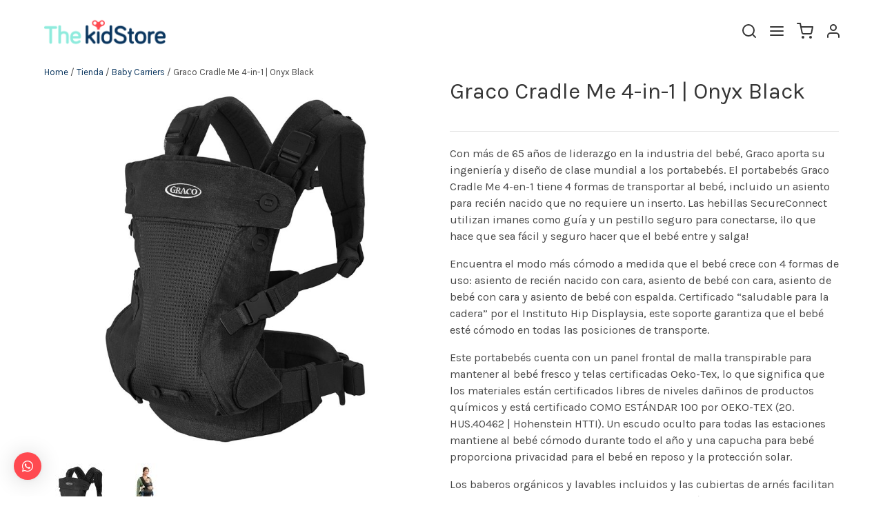

--- FILE ---
content_type: text/html; charset=UTF-8
request_url: https://kidstore.com.ve/tienda/entretenimiento/baby-carriers/graco-cradle-me-4-in-1-onyx-black/
body_size: 41376
content:
<!doctype html>
<html lang="es" dir="ltr">
  <head>
<meta charset="utf-8">
<meta http-equiv="x-ua-compatible" content="ie=edge">
<meta name="viewport" content="user-scalable=no, width=device-width, initial-scale=1, shrink-to-fit=no">
<title>Graco Cradle Me 4&#x2d;in&#x2d;1 | Onyx Black | The KidStore Venezuela</title>
	<style>img:is([sizes="auto" i], [sizes^="auto," i]) { contain-intrinsic-size: 3000px 1500px }</style>
	
<!-- The SEO Framework por Sybre Waaijer -->
<meta name="robots" content="max-snippet:-1,max-image-preview:standard,max-video-preview:-1" />
<meta name="description" content="Con m&aacute;s de 65 a&ntilde;os de liderazgo en la industria del beb&eacute;, Graco aporta su ingenier&iacute;a y dise&ntilde;o de clase mundial a los portabeb&eacute;s. El portabeb&eacute;s Graco Cradle Me 4&#8230;" />
<meta property="og:image" content="https://kidstore.com.ve/app/uploads/2022/11/2121149_ATF1_v2_wo-model.jpg" />
<meta property="og:image:width" content="1000" />
<meta property="og:image:height" content="1000" />
<meta property="og:image" content="https://kidstore.com.ve/app/uploads/2022/11/61closQGxML._SL1500_.jpg" />
<meta property="og:image:width" content="1000" />
<meta property="og:image:height" content="1000" />
<meta property="og:locale" content="es_ES" />
<meta property="og:type" content="product" />
<meta property="og:title" content="Graco Cradle Me 4&#x2d;in&#x2d;1 | Onyx Black | The KidStore Venezuela" />
<meta property="og:description" content="Con m&aacute;s de 65 a&ntilde;os de liderazgo en la industria del beb&eacute;, Graco aporta su ingenier&iacute;a y dise&ntilde;o de clase mundial a los portabeb&eacute;s. El portabeb&eacute;s Graco Cradle Me 4-en-1 tiene 4 formas de transportar al&#8230;" />
<meta property="og:url" content="https://kidstore.com.ve/tienda/baby-carriers/graco-cradle-me-4-in-1-onyx-black/" />
<meta property="og:site_name" content="The KidStore Venezuela" />
<meta name="twitter:card" content="summary_large_image" />
<meta name="twitter:title" content="Graco Cradle Me 4&#x2d;in&#x2d;1 | Onyx Black | The KidStore Venezuela" />
<meta name="twitter:description" content="Con m&aacute;s de 65 a&ntilde;os de liderazgo en la industria del beb&eacute;, Graco aporta su ingenier&iacute;a y dise&ntilde;o de clase mundial a los portabeb&eacute;s. El portabeb&eacute;s Graco Cradle Me 4-en-1 tiene 4 formas de transportar al&#8230;" />
<meta name="twitter:image" content="https://kidstore.com.ve/app/uploads/2022/11/2121149_ATF1_v2_wo-model.jpg" />
<meta name="theme-color" content="#fc494f" />
<link rel="shortlink" href="https://kidstore.com.ve/?p=15654" />
<link rel="canonical" href="https://kidstore.com.ve/tienda/baby-carriers/graco-cradle-me-4-in-1-onyx-black/" />
<meta name="google-site-verification" content="EHp69XwqxISIbynuEKQeGWq0xWnhj_U_5r2Z9edLZ5g" />
<!-- / The SEO Framework por Sybre Waaijer | 4.73ms meta | 9.65ms boot -->

<link rel='dns-prefetch' href='//www.googletagmanager.com' />
<link rel="alternate" type="application/rss+xml" title="The KidStore Venezuela &raquo; Comentario Graco Cradle Me 4-in-1 | Onyx Black del feed" href="https://kidstore.com.ve/tienda/baby-carriers/graco-cradle-me-4-in-1-onyx-black/feed/" />
<script type="text/javascript">
/* <![CDATA[ */
window._wpemojiSettings = {"baseUrl":"https:\/\/s.w.org\/images\/core\/emoji\/16.0.1\/72x72\/","ext":".png","svgUrl":"https:\/\/s.w.org\/images\/core\/emoji\/16.0.1\/svg\/","svgExt":".svg","source":{"concatemoji":"https:\/\/kidstore.com.ve\/wp\/wp-includes\/js\/wp-emoji-release.min.js?ver=6.8.3"}};
/*! This file is auto-generated */
!function(s,n){var o,i,e;function c(e){try{var t={supportTests:e,timestamp:(new Date).valueOf()};sessionStorage.setItem(o,JSON.stringify(t))}catch(e){}}function p(e,t,n){e.clearRect(0,0,e.canvas.width,e.canvas.height),e.fillText(t,0,0);var t=new Uint32Array(e.getImageData(0,0,e.canvas.width,e.canvas.height).data),a=(e.clearRect(0,0,e.canvas.width,e.canvas.height),e.fillText(n,0,0),new Uint32Array(e.getImageData(0,0,e.canvas.width,e.canvas.height).data));return t.every(function(e,t){return e===a[t]})}function u(e,t){e.clearRect(0,0,e.canvas.width,e.canvas.height),e.fillText(t,0,0);for(var n=e.getImageData(16,16,1,1),a=0;a<n.data.length;a++)if(0!==n.data[a])return!1;return!0}function f(e,t,n,a){switch(t){case"flag":return n(e,"\ud83c\udff3\ufe0f\u200d\u26a7\ufe0f","\ud83c\udff3\ufe0f\u200b\u26a7\ufe0f")?!1:!n(e,"\ud83c\udde8\ud83c\uddf6","\ud83c\udde8\u200b\ud83c\uddf6")&&!n(e,"\ud83c\udff4\udb40\udc67\udb40\udc62\udb40\udc65\udb40\udc6e\udb40\udc67\udb40\udc7f","\ud83c\udff4\u200b\udb40\udc67\u200b\udb40\udc62\u200b\udb40\udc65\u200b\udb40\udc6e\u200b\udb40\udc67\u200b\udb40\udc7f");case"emoji":return!a(e,"\ud83e\udedf")}return!1}function g(e,t,n,a){var r="undefined"!=typeof WorkerGlobalScope&&self instanceof WorkerGlobalScope?new OffscreenCanvas(300,150):s.createElement("canvas"),o=r.getContext("2d",{willReadFrequently:!0}),i=(o.textBaseline="top",o.font="600 32px Arial",{});return e.forEach(function(e){i[e]=t(o,e,n,a)}),i}function t(e){var t=s.createElement("script");t.src=e,t.defer=!0,s.head.appendChild(t)}"undefined"!=typeof Promise&&(o="wpEmojiSettingsSupports",i=["flag","emoji"],n.supports={everything:!0,everythingExceptFlag:!0},e=new Promise(function(e){s.addEventListener("DOMContentLoaded",e,{once:!0})}),new Promise(function(t){var n=function(){try{var e=JSON.parse(sessionStorage.getItem(o));if("object"==typeof e&&"number"==typeof e.timestamp&&(new Date).valueOf()<e.timestamp+604800&&"object"==typeof e.supportTests)return e.supportTests}catch(e){}return null}();if(!n){if("undefined"!=typeof Worker&&"undefined"!=typeof OffscreenCanvas&&"undefined"!=typeof URL&&URL.createObjectURL&&"undefined"!=typeof Blob)try{var e="postMessage("+g.toString()+"("+[JSON.stringify(i),f.toString(),p.toString(),u.toString()].join(",")+"));",a=new Blob([e],{type:"text/javascript"}),r=new Worker(URL.createObjectURL(a),{name:"wpTestEmojiSupports"});return void(r.onmessage=function(e){c(n=e.data),r.terminate(),t(n)})}catch(e){}c(n=g(i,f,p,u))}t(n)}).then(function(e){for(var t in e)n.supports[t]=e[t],n.supports.everything=n.supports.everything&&n.supports[t],"flag"!==t&&(n.supports.everythingExceptFlag=n.supports.everythingExceptFlag&&n.supports[t]);n.supports.everythingExceptFlag=n.supports.everythingExceptFlag&&!n.supports.flag,n.DOMReady=!1,n.readyCallback=function(){n.DOMReady=!0}}).then(function(){return e}).then(function(){var e;n.supports.everything||(n.readyCallback(),(e=n.source||{}).concatemoji?t(e.concatemoji):e.wpemoji&&e.twemoji&&(t(e.twemoji),t(e.wpemoji)))}))}((window,document),window._wpemojiSettings);
/* ]]> */
</script>
<style id='wp-emoji-styles-inline-css' type='text/css'>

	img.wp-smiley, img.emoji {
		display: inline !important;
		border: none !important;
		box-shadow: none !important;
		height: 1em !important;
		width: 1em !important;
		margin: 0 0.07em !important;
		vertical-align: -0.1em !important;
		background: none !important;
		padding: 0 !important;
	}
</style>
<link rel='stylesheet' id='wp-block-library-css' href='https://kidstore.com.ve/wp/wp-includes/css/dist/block-library/style.min.css?ver=6.8.3' type='text/css' media='all' />
<link rel='stylesheet' id='wc-blocks-vendors-style-css' href='https://kidstore.com.ve/app/plugins/woocommerce/packages/woocommerce-blocks/build/wc-blocks-vendors-style.css?ver=9.6.6' type='text/css' media='all' />
<link rel='stylesheet' id='wc-blocks-style-css' href='https://kidstore.com.ve/app/plugins/woocommerce/packages/woocommerce-blocks/build/wc-blocks-style.css?ver=9.6.6' type='text/css' media='all' />
<style id='global-styles-inline-css' type='text/css'>
:root{--wp--preset--aspect-ratio--square: 1;--wp--preset--aspect-ratio--4-3: 4/3;--wp--preset--aspect-ratio--3-4: 3/4;--wp--preset--aspect-ratio--3-2: 3/2;--wp--preset--aspect-ratio--2-3: 2/3;--wp--preset--aspect-ratio--16-9: 16/9;--wp--preset--aspect-ratio--9-16: 9/16;--wp--preset--color--black: #000000;--wp--preset--color--cyan-bluish-gray: #abb8c3;--wp--preset--color--white: #ffffff;--wp--preset--color--pale-pink: #f78da7;--wp--preset--color--vivid-red: #cf2e2e;--wp--preset--color--luminous-vivid-orange: #ff6900;--wp--preset--color--luminous-vivid-amber: #fcb900;--wp--preset--color--light-green-cyan: #7bdcb5;--wp--preset--color--vivid-green-cyan: #00d084;--wp--preset--color--pale-cyan-blue: #8ed1fc;--wp--preset--color--vivid-cyan-blue: #0693e3;--wp--preset--color--vivid-purple: #9b51e0;--wp--preset--gradient--vivid-cyan-blue-to-vivid-purple: linear-gradient(135deg,rgba(6,147,227,1) 0%,rgb(155,81,224) 100%);--wp--preset--gradient--light-green-cyan-to-vivid-green-cyan: linear-gradient(135deg,rgb(122,220,180) 0%,rgb(0,208,130) 100%);--wp--preset--gradient--luminous-vivid-amber-to-luminous-vivid-orange: linear-gradient(135deg,rgba(252,185,0,1) 0%,rgba(255,105,0,1) 100%);--wp--preset--gradient--luminous-vivid-orange-to-vivid-red: linear-gradient(135deg,rgba(255,105,0,1) 0%,rgb(207,46,46) 100%);--wp--preset--gradient--very-light-gray-to-cyan-bluish-gray: linear-gradient(135deg,rgb(238,238,238) 0%,rgb(169,184,195) 100%);--wp--preset--gradient--cool-to-warm-spectrum: linear-gradient(135deg,rgb(74,234,220) 0%,rgb(151,120,209) 20%,rgb(207,42,186) 40%,rgb(238,44,130) 60%,rgb(251,105,98) 80%,rgb(254,248,76) 100%);--wp--preset--gradient--blush-light-purple: linear-gradient(135deg,rgb(255,206,236) 0%,rgb(152,150,240) 100%);--wp--preset--gradient--blush-bordeaux: linear-gradient(135deg,rgb(254,205,165) 0%,rgb(254,45,45) 50%,rgb(107,0,62) 100%);--wp--preset--gradient--luminous-dusk: linear-gradient(135deg,rgb(255,203,112) 0%,rgb(199,81,192) 50%,rgb(65,88,208) 100%);--wp--preset--gradient--pale-ocean: linear-gradient(135deg,rgb(255,245,203) 0%,rgb(182,227,212) 50%,rgb(51,167,181) 100%);--wp--preset--gradient--electric-grass: linear-gradient(135deg,rgb(202,248,128) 0%,rgb(113,206,126) 100%);--wp--preset--gradient--midnight: linear-gradient(135deg,rgb(2,3,129) 0%,rgb(40,116,252) 100%);--wp--preset--font-size--small: 13px;--wp--preset--font-size--medium: 20px;--wp--preset--font-size--large: 36px;--wp--preset--font-size--x-large: 42px;--wp--preset--spacing--20: 0.44rem;--wp--preset--spacing--30: 0.67rem;--wp--preset--spacing--40: 1rem;--wp--preset--spacing--50: 1.5rem;--wp--preset--spacing--60: 2.25rem;--wp--preset--spacing--70: 3.38rem;--wp--preset--spacing--80: 5.06rem;--wp--preset--shadow--natural: 6px 6px 9px rgba(0, 0, 0, 0.2);--wp--preset--shadow--deep: 12px 12px 50px rgba(0, 0, 0, 0.4);--wp--preset--shadow--sharp: 6px 6px 0px rgba(0, 0, 0, 0.2);--wp--preset--shadow--outlined: 6px 6px 0px -3px rgba(255, 255, 255, 1), 6px 6px rgba(0, 0, 0, 1);--wp--preset--shadow--crisp: 6px 6px 0px rgba(0, 0, 0, 1);}:where(body) { margin: 0; }.wp-site-blocks > .alignleft { float: left; margin-right: 2em; }.wp-site-blocks > .alignright { float: right; margin-left: 2em; }.wp-site-blocks > .aligncenter { justify-content: center; margin-left: auto; margin-right: auto; }:where(.is-layout-flex){gap: 0.5em;}:where(.is-layout-grid){gap: 0.5em;}.is-layout-flow > .alignleft{float: left;margin-inline-start: 0;margin-inline-end: 2em;}.is-layout-flow > .alignright{float: right;margin-inline-start: 2em;margin-inline-end: 0;}.is-layout-flow > .aligncenter{margin-left: auto !important;margin-right: auto !important;}.is-layout-constrained > .alignleft{float: left;margin-inline-start: 0;margin-inline-end: 2em;}.is-layout-constrained > .alignright{float: right;margin-inline-start: 2em;margin-inline-end: 0;}.is-layout-constrained > .aligncenter{margin-left: auto !important;margin-right: auto !important;}.is-layout-constrained > :where(:not(.alignleft):not(.alignright):not(.alignfull)){margin-left: auto !important;margin-right: auto !important;}body .is-layout-flex{display: flex;}.is-layout-flex{flex-wrap: wrap;align-items: center;}.is-layout-flex > :is(*, div){margin: 0;}body .is-layout-grid{display: grid;}.is-layout-grid > :is(*, div){margin: 0;}body{padding-top: 0px;padding-right: 0px;padding-bottom: 0px;padding-left: 0px;}a:where(:not(.wp-element-button)){text-decoration: underline;}:root :where(.wp-element-button, .wp-block-button__link){background-color: #32373c;border-width: 0;color: #fff;font-family: inherit;font-size: inherit;line-height: inherit;padding: calc(0.667em + 2px) calc(1.333em + 2px);text-decoration: none;}.has-black-color{color: var(--wp--preset--color--black) !important;}.has-cyan-bluish-gray-color{color: var(--wp--preset--color--cyan-bluish-gray) !important;}.has-white-color{color: var(--wp--preset--color--white) !important;}.has-pale-pink-color{color: var(--wp--preset--color--pale-pink) !important;}.has-vivid-red-color{color: var(--wp--preset--color--vivid-red) !important;}.has-luminous-vivid-orange-color{color: var(--wp--preset--color--luminous-vivid-orange) !important;}.has-luminous-vivid-amber-color{color: var(--wp--preset--color--luminous-vivid-amber) !important;}.has-light-green-cyan-color{color: var(--wp--preset--color--light-green-cyan) !important;}.has-vivid-green-cyan-color{color: var(--wp--preset--color--vivid-green-cyan) !important;}.has-pale-cyan-blue-color{color: var(--wp--preset--color--pale-cyan-blue) !important;}.has-vivid-cyan-blue-color{color: var(--wp--preset--color--vivid-cyan-blue) !important;}.has-vivid-purple-color{color: var(--wp--preset--color--vivid-purple) !important;}.has-black-background-color{background-color: var(--wp--preset--color--black) !important;}.has-cyan-bluish-gray-background-color{background-color: var(--wp--preset--color--cyan-bluish-gray) !important;}.has-white-background-color{background-color: var(--wp--preset--color--white) !important;}.has-pale-pink-background-color{background-color: var(--wp--preset--color--pale-pink) !important;}.has-vivid-red-background-color{background-color: var(--wp--preset--color--vivid-red) !important;}.has-luminous-vivid-orange-background-color{background-color: var(--wp--preset--color--luminous-vivid-orange) !important;}.has-luminous-vivid-amber-background-color{background-color: var(--wp--preset--color--luminous-vivid-amber) !important;}.has-light-green-cyan-background-color{background-color: var(--wp--preset--color--light-green-cyan) !important;}.has-vivid-green-cyan-background-color{background-color: var(--wp--preset--color--vivid-green-cyan) !important;}.has-pale-cyan-blue-background-color{background-color: var(--wp--preset--color--pale-cyan-blue) !important;}.has-vivid-cyan-blue-background-color{background-color: var(--wp--preset--color--vivid-cyan-blue) !important;}.has-vivid-purple-background-color{background-color: var(--wp--preset--color--vivid-purple) !important;}.has-black-border-color{border-color: var(--wp--preset--color--black) !important;}.has-cyan-bluish-gray-border-color{border-color: var(--wp--preset--color--cyan-bluish-gray) !important;}.has-white-border-color{border-color: var(--wp--preset--color--white) !important;}.has-pale-pink-border-color{border-color: var(--wp--preset--color--pale-pink) !important;}.has-vivid-red-border-color{border-color: var(--wp--preset--color--vivid-red) !important;}.has-luminous-vivid-orange-border-color{border-color: var(--wp--preset--color--luminous-vivid-orange) !important;}.has-luminous-vivid-amber-border-color{border-color: var(--wp--preset--color--luminous-vivid-amber) !important;}.has-light-green-cyan-border-color{border-color: var(--wp--preset--color--light-green-cyan) !important;}.has-vivid-green-cyan-border-color{border-color: var(--wp--preset--color--vivid-green-cyan) !important;}.has-pale-cyan-blue-border-color{border-color: var(--wp--preset--color--pale-cyan-blue) !important;}.has-vivid-cyan-blue-border-color{border-color: var(--wp--preset--color--vivid-cyan-blue) !important;}.has-vivid-purple-border-color{border-color: var(--wp--preset--color--vivid-purple) !important;}.has-vivid-cyan-blue-to-vivid-purple-gradient-background{background: var(--wp--preset--gradient--vivid-cyan-blue-to-vivid-purple) !important;}.has-light-green-cyan-to-vivid-green-cyan-gradient-background{background: var(--wp--preset--gradient--light-green-cyan-to-vivid-green-cyan) !important;}.has-luminous-vivid-amber-to-luminous-vivid-orange-gradient-background{background: var(--wp--preset--gradient--luminous-vivid-amber-to-luminous-vivid-orange) !important;}.has-luminous-vivid-orange-to-vivid-red-gradient-background{background: var(--wp--preset--gradient--luminous-vivid-orange-to-vivid-red) !important;}.has-very-light-gray-to-cyan-bluish-gray-gradient-background{background: var(--wp--preset--gradient--very-light-gray-to-cyan-bluish-gray) !important;}.has-cool-to-warm-spectrum-gradient-background{background: var(--wp--preset--gradient--cool-to-warm-spectrum) !important;}.has-blush-light-purple-gradient-background{background: var(--wp--preset--gradient--blush-light-purple) !important;}.has-blush-bordeaux-gradient-background{background: var(--wp--preset--gradient--blush-bordeaux) !important;}.has-luminous-dusk-gradient-background{background: var(--wp--preset--gradient--luminous-dusk) !important;}.has-pale-ocean-gradient-background{background: var(--wp--preset--gradient--pale-ocean) !important;}.has-electric-grass-gradient-background{background: var(--wp--preset--gradient--electric-grass) !important;}.has-midnight-gradient-background{background: var(--wp--preset--gradient--midnight) !important;}.has-small-font-size{font-size: var(--wp--preset--font-size--small) !important;}.has-medium-font-size{font-size: var(--wp--preset--font-size--medium) !important;}.has-large-font-size{font-size: var(--wp--preset--font-size--large) !important;}.has-x-large-font-size{font-size: var(--wp--preset--font-size--x-large) !important;}
:where(.wp-block-post-template.is-layout-flex){gap: 1.25em;}:where(.wp-block-post-template.is-layout-grid){gap: 1.25em;}
:where(.wp-block-columns.is-layout-flex){gap: 2em;}:where(.wp-block-columns.is-layout-grid){gap: 2em;}
:root :where(.wp-block-pullquote){font-size: 1.5em;line-height: 1.6;}
</style>
<link rel='stylesheet' id='photoswipe-css' href='https://kidstore.com.ve/app/plugins/woocommerce/assets/css/photoswipe/photoswipe.min.css?ver=7.5.1' type='text/css' media='all' />
<link rel='stylesheet' id='photoswipe-default-skin-css' href='https://kidstore.com.ve/app/plugins/woocommerce/assets/css/photoswipe/default-skin/default-skin.min.css?ver=7.5.1' type='text/css' media='all' />
<link rel='stylesheet' id='woocommerce-layout-css' href='https://kidstore.com.ve/app/plugins/woocommerce/assets/css/woocommerce-layout.css?ver=7.5.1' type='text/css' media='all' />
<link rel='stylesheet' id='woocommerce-smallscreen-css' href='https://kidstore.com.ve/app/plugins/woocommerce/assets/css/woocommerce-smallscreen.css?ver=7.5.1' type='text/css' media='only screen and (max-width: 768px)' />
<style id='woocommerce-inline-inline-css' type='text/css'>
.woocommerce form .form-row .required { visibility: visible; }
</style>
<link rel='stylesheet' id='hint-css' href='https://kidstore.com.ve/app/plugins/woo-fly-cart/assets/hint/hint.min.css?ver=6.8.3' type='text/css' media='all' />
<link rel='stylesheet' id='perfect-scrollbar-css' href='https://kidstore.com.ve/app/plugins/woo-fly-cart/assets/perfect-scrollbar/css/perfect-scrollbar.min.css?ver=6.8.3' type='text/css' media='all' />
<link rel='stylesheet' id='perfect-scrollbar-wpc-css' href='https://kidstore.com.ve/app/plugins/woo-fly-cart/assets/perfect-scrollbar/css/custom-theme.css?ver=6.8.3' type='text/css' media='all' />
<link rel='stylesheet' id='woofc-fonts-css' href='https://kidstore.com.ve/app/plugins/woo-fly-cart/assets/css/fonts.css?ver=6.8.3' type='text/css' media='all' />
<link rel='stylesheet' id='woofc-frontend-css' href='https://kidstore.com.ve/app/plugins/woo-fly-cart/assets/css/frontend.css?ver=5.4.0' type='text/css' media='all' />
<style id='woofc-frontend-inline-css' type='text/css'>
.woofc-area.woofc-style-01 .woofc-inner, .woofc-area.woofc-style-03 .woofc-inner, .woofc-area.woofc-style-02 .woofc-area-bot .woofc-action .woofc-action-inner > div a:hover, .woofc-area.woofc-style-04 .woofc-area-bot .woofc-action .woofc-action-inner > div a:hover {
                            background-color: #ffffff;
                        }

                        .woofc-area.woofc-style-01 .woofc-area-bot .woofc-action .woofc-action-inner > div a, .woofc-area.woofc-style-02 .woofc-area-bot .woofc-action .woofc-action-inner > div a, .woofc-area.woofc-style-03 .woofc-area-bot .woofc-action .woofc-action-inner > div a, .woofc-area.woofc-style-04 .woofc-area-bot .woofc-action .woofc-action-inner > div a {
                            outline: none;
                            color: #ffffff;
                        }

                        .woofc-area.woofc-style-02 .woofc-area-bot .woofc-action .woofc-action-inner > div a, .woofc-area.woofc-style-04 .woofc-area-bot .woofc-action .woofc-action-inner > div a {
                            border-color: #ffffff;
                        }

                        .woofc-area.woofc-style-05 .woofc-inner{
                            background-color: #ffffff;
                            background-image: url('');
                            background-size: cover;
                            background-position: center;
                            background-repeat: no-repeat;
                        }
                        
                        .woofc-count span {
                            background-color: #ffffff;
                        }
</style>
<link rel='stylesheet' id='qlwapp-css' href='https://kidstore.com.ve/app/plugins/wp-whatsapp-chat/assets/frontend/css/qlwapp.min.css?ver=4.6.5' type='text/css' media='all' />
<link rel='stylesheet' id='sage/main.css-css' href='https://kidstore.com.ve/app/themes/kidstore/dist/styles/main_ddebd8d3.css' type='text/css' media='all' />
<script type="text/javascript" src="https://kidstore.com.ve/wp/wp-includes/js/jquery/jquery.min.js?ver=3.7.1" id="jquery-core-js"></script>
<script type="text/javascript" src="https://kidstore.com.ve/wp/wp-includes/js/jquery/jquery-migrate.min.js?ver=3.4.1" id="jquery-migrate-js"></script>

<!-- Fragmento de código de Google Analytics añadido por Site Kit -->
<script type="text/javascript" src="https://www.googletagmanager.com/gtag/js?id=GT-K48FTXP" id="google_gtagjs-js" async></script>
<script type="text/javascript" id="google_gtagjs-js-after">
/* <![CDATA[ */
window.dataLayer = window.dataLayer || [];function gtag(){dataLayer.push(arguments);}
gtag('set', 'linker', {"domains":["kidstore.com.ve"]} );
gtag("js", new Date());
gtag("set", "developer_id.dZTNiMT", true);
gtag("config", "GT-K48FTXP");
/* ]]> */
</script>

<!-- Final del fragmento de código de Google Analytics añadido por Site Kit -->
<link rel="https://api.w.org/" href="https://kidstore.com.ve/wp-json/" /><link rel="alternate" title="JSON" type="application/json" href="https://kidstore.com.ve/wp-json/wp/v2/product/15654" /><link rel="EditURI" type="application/rsd+xml" title="RSD" href="https://kidstore.com.ve/wp/xmlrpc.php?rsd" />
<link rel="alternate" title="oEmbed (JSON)" type="application/json+oembed" href="https://kidstore.com.ve/wp-json/oembed/1.0/embed?url=https%3A%2F%2Fkidstore.com.ve%2Ftienda%2Fbaby-carriers%2Fgraco-cradle-me-4-in-1-onyx-black%2F" />
<link rel="alternate" title="oEmbed (XML)" type="text/xml+oembed" href="https://kidstore.com.ve/wp-json/oembed/1.0/embed?url=https%3A%2F%2Fkidstore.com.ve%2Ftienda%2Fbaby-carriers%2Fgraco-cradle-me-4-in-1-onyx-black%2F&#038;format=xml" />
<meta name="generator" content="Site Kit by Google 1.106.0" />
<!-- This website runs the Product Feed PRO for WooCommerce by AdTribes.io plugin -->
	<noscript><style>.woocommerce-product-gallery{ opacity: 1 !important; }</style></noscript>
	
<!-- Fragmento de código de Google Adsense añadido por Site Kit -->
<meta name="google-adsense-platform-account" content="ca-host-pub-2644536267352236">
<meta name="google-adsense-platform-domain" content="sitekit.withgoogle.com">
<!-- Final del fragmento de código de Google Adsense añadido por Site Kit -->
<link rel="icon" href="https://kidstore.com.ve/app/uploads/2020/05/cropped-WINDUPSITE-32x32.png" sizes="32x32" />
<link rel="icon" href="https://kidstore.com.ve/app/uploads/2020/05/cropped-WINDUPSITE-192x192.png" sizes="192x192" />
<link rel="apple-touch-icon" href="https://kidstore.com.ve/app/uploads/2020/05/cropped-WINDUPSITE-180x180.png" />
<meta name="msapplication-TileImage" content="https://kidstore.com.ve/app/uploads/2020/05/cropped-WINDUPSITE-270x270.png" />
		<style type="text/css" id="wp-custom-css">
			a.qlwapp-toggle {
    width: 40px;
    /* height: 150px; */
    display: block;
    padding: 20px !important;
}

span.qlwapp-text, i.qlwapp-close {
    display: none;
}

#qlwapp.qlwapp-button .qlwapp-toggle .qlwapp-icon {
    margin: 10px auto;
    font-size: 16px !important;
}

/* Fixing email field. */

#billing_email, #billing_email_field label.cfw-floatable-label {
    display: block !important;
}

.columns > .column.is-3:first-child .footer-item {
  position: relative;
  color: transparent;
  font-size: 0;
}

.columns > .column.is-3:first-child .footer-item::before,
.columns > .column.is-3:first-child .footer-item::after {
  content: "";
  display: block;
  color: #4a4a4a;
  font-weight: 400;
  white-space: normal;
  font-size: 13px;
}

/* Línea 1 */
.columns > .column.is-3:first-child .footer-item:nth-of-type(1)::before {
  content: "El Viñedo";
  font-weight: 700;
}
.columns > .column.is-3:first-child .footer-item:nth-of-type(1)::after {
  content: "Av. 106, frente la Plaza Andrés Pérez Mujica. Valencia, Carabobo.";
}

/* Línea 2 */
.columns > .column.is-3:first-child .footer-item:nth-of-type(2)::before {
  content: "Maracaibo";
  font-weight: 700;
}
.columns > .column.is-3:first-child .footer-item:nth-of-type(2)::after {
  content: "Calle 67 Cecilio Acosta, C.C. Camoruco, PB, local 1-01. Maracaibo, Zulia.";
}

/* Línea 3 */
.columns > .column.is-3:first-child .footer-item:nth-of-type(3)::before {
  content: "El Hatillo";
  font-weight: 700;
}
.columns > .column.is-3:first-child .footer-item:nth-of-type(3)::after {
  content: "Av. Principal de la Lagunita, C.C Paseo El Hatillo, Nivel 2, Local P2-08. El Hatillo, Miranda.";
}

/* Línea 4 */
.columns > .column.is-3:first-child .footer-item:nth-of-type(4)::before {
  content: "Chacao";
  font-weight: 700;
}
.columns > .column.is-3:first-child .footer-item:nth-of-type(4)::after {
  content: "Avenida Blandín con Santa Teresa de Jesús, La Castellana, Centro San Ignacio, Nivel Chaguaramos, local CH43. Chacao, Miranda.";
}

/* Línea 5 */
.columns > .column.is-3:first-child .footer-item:nth-of-type(5)::before {
  content: "Barquisimeto";
  font-weight: 700;
}
.columns > .column.is-3:first-child .footer-item:nth-of-type(5)::after {
  content: "Final Av. Los Leones, C.C. Trinitarias, Galería Sur, local C20-21. Barquisimeto, Lara.";
}		</style>
		            <style>
              :root { 
                --qlwapp-scheme-brand:#ff4950;--qlwapp-scheme-qlwapp_scheme_form_nonce:ca82c6c056;--qlwapp-scheme-_wp_http_referer:/wp/wp-admin/admin.php?page=qlwapp_scheme;              }
                                #qlwapp .qlwapp-toggle,
                  #qlwapp .qlwapp-box .qlwapp-header,
                  #qlwapp .qlwapp-box .qlwapp-user,
                  #qlwapp .qlwapp-box .qlwapp-user:before {
                    background-color: var(--qlwapp-scheme-brand);  
                  }
                                        </style>
            
<link rel="stylesheet" type="text/css" href="https://cdn.jsdelivr.net/npm/slick-carousel@1.8.1/slick/slick.css"/>
</head>


<style>
     .single-product .single_add_to_cart_button {
        display: inline-block !important;
    }

     html,
    body {
        overflow-x: hidden;
    }

    /*Fixing*/
    span.onsale {
        position: absolute;
        right: 0;
    }

    .single-product span.onsale {
        position: relative;
    }

    .woocommerce-loop-product__title,
    .carousel .title.is-6 {
        height: 32px;
        margin-bottom: 4px !important;
    }
    @media  screen and (max-width: 1200px){
        .woocommerce-loop-product__title,
        .carousel .title.is-6 {
            margin-bottom: 38px !important;
            font-size: 1.1rem !important;
        }
    }

    .woocommerce-tabs.wc-tabs-wrapper {
        display: none;
    }

    li.cat-item {
        height: max-content;
    }

    .product-categories {
        padding-bottom: 5px;
    }

    input,
    select,
    textarea,
    .select2-container--default .select2-selection--single {
        margin: 5px 0 !important;
        padding: 10px !important;
        font-size: 18px;
        border-radius: 23px !important;
        border: 2px solid #dddddd !important;
    }

    .select2-container--default .select2-selection--single {
        height: 40px;
        padding-top: 4px !important;
    }

    .argmc-wrapper .button,
    .return-to-shop .button {
        margin-top: 5px;
        border-radius: 23px !important;
        font-size: 20px;
        padding: 0 20px;
        border: none;
        background: #ff4950;
        color: white;
    }

    .woocommerce-checkout label {
        color: #ff4950;
        margin-bottom: 19px;
        font-size: 14px;
    }

    .select2-selection__arrow {
        top: 12px !important;
        right: 11px !important;
    }

    .is-homeblock {
        padding: 6rem !important;
    }

    @media  only screen and (max-width:600px) {
        a.button.product_type_simple.add_to_cart_button.ajax_add_to_cart {
            transform: scale(0.7);
        }

        .woocommerce ul.products[class*=columns-] li.product,
        .woocommerce-page ul.products[class*=columns-] li.product {
            padding: 5px;
        }

        .product .summary.entry-summary {
            width: 90% !important;
            margin: 0 auto !important;
        }

        .is-homeblock {
            padding: 6rem 2rem !important;
            min-height: 100vw;
        }

        .is-homeblock .title.is-1 {
            font-size: 30px
        }

        .is-homeblock .title.is-2 {
            font-size: 25px
        }
    }

    .is-playfair {
        font-family: 'Playfair Display', sans-serif;
        font-style: italic;
    }

    @media  only screen and (min-width:769px) {

        .column.is-offset-6,
        .column.is-offset-6-tablet,
        .is-offset-6-tablet.woocommerce-message,
        .woocommerce-message,
        .woocommerce-notices-wrapper span,
        .woocommerce-notices-wrapper span.is-offset-6-tablet {
            margin-left: 51%
        }
    }

    .table,
    table,
    table td,
    table th {
        border: solid 2px #dbdbdb !important;
    }

    .page.carrito .coupon {
        display: flex;
        align-items: center;
    }

    @media  only screen and (min-width: 575px) {
        .page.carrito #coupon_code {
            width: max-content;
            margin-right: 25px !important;
        }

    }

    .wc-proceed-to-checkout .checkout-button {
        font-size: 18px;
    }

    .cart_totals h2 {
        margin: 25px 0;
        color: #ff4950;
        font-size: 32px;
    }

    .checkout.woocommerce-checkout ul,
    .content ul,
    .woocommerce-product-details__short-description ul,
    table ul {
        margin-left: 0;
    }

    .carousel {
        overflow-x: hidden;
    }

    .is-front {
        z-index: 99998;
    }

    th.product-total {
        min-width: 138px;
    }

    .argmc-wrapper .woocommerce-checkout-review-order-table .product-name img,
    .argmc-wrapper table.review-table .product-name img {
        max-width: 80px;
        max-height: 80px;
    }

    @media  screen and (max-width: 769px) {

        #menu-bar {
            z-index: 99997;
        }


        table td.product-remove a:before {
            content: "Eliminar este producto";
            margin-right: 12px;
            font-size: 15px;
            position: relative;
            top: -4px;
        }


        table,
        table td.product-name a {
            font-size: 1.2rem !important;
        }

    }

    .term-description {
        font-size: 17px;
        color: #29282b;
        width: 62%;
        min-width: 360px;
        margin: 31px auto;
        font-weight: 500;
    }

    .pswp {
        z-index: 99999999;
    }

    .pswp__bg {
        background: white !important;
    }

    button.pswp__button,
    button.pswp__button--arrow--left::before,
    button.pswp__button--arrow--right::before,
    button.pswp__button:hover {

        filter: brightness(0);
    }

    li.wc_payment_method {
        padding: 18px;
        margin: 18px 0;
        border: solid 2px rgba(0, 0, 0, 0.15);
        border-radius: 19px;
        display: flex;
        flex-direction: column;
    }

    .wc_payment_method>label {
        display: flex;
        align-items: center;
        flex-direction: row-reverse;
        justify-content: flex-end;
    }

    .wc_payment_method>label img {
        margin: 25px;
        height: 35px;
    }

    label.woocommerce-form__label.woocommerce-form__label-for-checkbox.checkbox {
        background: rgba(0, 0, 0, 0.05);
        padding: 25px;
        margin-top: 25px !important;
        display: block !important;
        font-size: 18px;
        margin-bottom: 0px;
        border-radius: 21px;
    }

    /** Corrigiendo el MALDITO DROPDOWN */

    .select2-dropdown {
        background-color: #fff;
        border: 1px solid #aaa;
        border-radius: 4px;
        box-sizing: border-box;
        display: block;
        position: absolute;
        left: -100000px;
        width: 100%;
        z-index: 1051;
        border: solid 2px rgba(0, 0, 0, 0.15) !important;
        border-radius: 20px !important;
        overflow: hidden;
        padding: 0px;
        margin-top: 10px;
        box-shadow: 0px 0px 30px rgba(0, 0, 0, 0.15);
    }

    .select2-container--default .select2-search--dropdown .select2-search__field {
        border: 1px solid #aaa;
        margin: 25px !important;
        margin-bottom: 10px !important;
        width: calc(100% - 50px);
    }

    .select2-container--default .select2-results__option--highlighted[aria-selected],
    .select2-container--default .select2-results__option--highlighted[data-selected] {
        background-color: #ff4950 !important;
        color: #fff;
        font-size: 16px !important;
    }
    
    /*ESTILOS DEL MENU*/
    header #menu-bar {
        position: absolute !important;
        top: 0;
        width:100%;
    }
    
    #menu-bar .product-categories {
        flex-wrap: wrap;
        justify-content: center;
    }
    
    #menu-bar .container {
        height: 100%;
    }
    
     #menu-bar .product-categories li {
            padding: 1rem;
    }
    
    
    
    
    
    
    
    
    
    
    
    
    
    
    
    
    
    
    
    
    
    
    
    
    
    
    .woocommerce-checkout input:focus, textarea:focus{
      border: 1px solid #FF4A50 !important;
  }
#cfw-logo-container .cfw-logo a{
    opacity: 0;
    width: 260px !important;
    height: 60px !important;
  }
  footer#cfw-footer {
    margin-top: 110px;
  }
  .cfw-primary-btn,
  .cfw-prev-tab,
  .cfw-secondary-btn,
  .cfw-prev-tab.cfw-return-to-information-btn,
  .cfw-primary-btn.cfw-next-tab.validate,
  .cfw-primary-btn.cfw-next-tab.cfw-cart-item-quantity-bubble{
      background-color: transparent !important;
      border-color: #FF4A50 !important;
      color: #FF4A50 !important;
      padding: 12px 20px !important;
      font-weight: bold !important;
      border-radius: 5px !important;
      border: 1px solid !important;
      display: flex !important;
      height: 43.4px !important;
  }
	.cfw-prev-tab cfw-return-to-shipping-btn{
		margin-top: 10px !important;
	}
  .cfw-primary-btn.cfw-next-tab.validate{
      padding: 11px 20px !important;
  }
  .cfw-secondary-btn{
      display: inline-block !important;
      margin-top: 0 !important;
  }
  .cfw-primary-btn.cfw-next-tab.validate:hover,
  .cfw-secondary-btn:hover,
  .cfw-prev-tab:hover,
  .cfw-primary-btn:hover{
      background: #FF4950 !important;
      color: white !important;
  }
  input#cfw-promo-code {
    height: 43.4px !important;
  }
  a.woocommerce-terms-and-conditions-link,
  a.woocommerce-privacy-policy-link,
  #cfw-totals-list table tr.order-total,
  #cfw-billing-methods h3,
  body.futurist h3,
  #cfw-login-modal-trigger{
      color: #FF4A50 !important;
  }
  
  header#cfw-header {
    position: relative;
    z-index: 2;
    background: #F8F8F8;
    width: 100%;
    height: 100px;
    margin: 0;
    padding: 0;
  }
  header#cfw-header::before {
    content: "";
    position: absolute;
    background-image: url(https://kidstore.com.pa/app/uploads/2020/03/logotipo.png);
    background-repeat: no-repeat;
    background-position: center;
    background-size: contain;
    width: 250px;
    height: 100%;
    left: 43.5vw;
  }
  
  ul#cfw-breadcrumb {
    opacity: 0 !important;
    pointer-events: none;
  }
  span.cfw-cart-item-quantity-bubble {
    background: #FF4A50 !important;
  }
  div#cfw-cart-summary-content {
    position: relative;
    z-index: 33;
  }
  tr.order-total {
    border-color: #FF4A50 !important;
  } 
  footer#cfw-footer {
    position: relative;
    z-index: 3;
  }
  header#cfw-header .row {
    width: 100%;
    padding: 0;
    margin: 0;
  }
  .woocommerce-privacy-policy-text {
    line-height: 1.5;
  }
  .cfw-alert-error {
    background-color: #FF4A50 !important;
    border-color: #FF4A50 !important;
    color: white !important;
    position: relative !important;
    z-index: 33;
    border-top-left-radius: unset !important;
    border-top-right-radius: unset !important;
  }
  #cfw-login-btn{
    justify-content: center !important;
  }

#wc-mg_fg_soap_mg-cc-form input,
#wc-mg_fg_soap_mg-cc-form select{
    background: #fff;
    border: 1px solid #d9d9d9!important;
    border-radius: 5px!important;
    box-sizing: border-box;
    color: #333;
    font-size: 16px;
    height: 42px;
    width: 100%;
    padding: 10px 15px;
    margin-bottom: 10px;
}
#wc-mg_fg_soap_mg-cc-form select{
  width: unset !important;
}
.card-img img{
  height: 56px !important;
}
.cards-images{
  display: flex !important;
  padding-bottom: 15px;
}
#mg_fg_ccNo, 
#mg_fg_expdate_month, 
#mg_fg_expdate_yr, 
#mg_fg_cvv {
  margin-top: 10px;
}




/* Pluguin carrito style  */ 
    .woofc-count,
    #woofc-count{
        display: none !important;
    }
    body.woofc-show .woofc-overlay, 
    body.woofc-show .woofc-area {
        opacity: 1;
        visibility: visible;
    }
    form.woocommerce-EditAccountForm.edit-account input,
    a.woocommerce-button.button.view,
    .woocommerce form .form-row .input-text, 
    .woocommerce-page form .form-row .input-text,
    .orderby,
    #search-box{
        border-radius: 5px !important;
    }
    .woocommerce-button.button.woocommerce-form-login__submit,
    .woocommerce-Button.woocommerce-button.button.woocommerce-form-register__submit{
        padding: 20px !important;
        font-size: 1.25rem !important;
        border-radius: 5px !important;
    }
    .woofc-area-top{
        background: #FF4950 !important; 
    }
    /*.woocommerce-Price-currencySymbol{*/
    /*    color: #FF4950 !important;*/
    /*    font-size: 1.1rem !important;*/
    /*}*/
    .woofc-area .woofc-area-mid .woofc-item .woofc-item-inner .woofc-item-qty .quantity input{
        background: transparent !important;
        color: #FF4950 !important;
        border: unset !important;
        padding: 0 !important;
        padding-bottom: 7px !important;
    }
    .woofc-item-qty-minus,
    .woofc-item-qty-plus,
    .woofc-item-qty-inner{
        background: transparent !important;
        color: #FF4950 !important;
    }
    form.woocommerce-EditAccountForm.edit-account p .woocommerce-Button.button,
    a.woofc-action-cart,
    a.woofc-action-checkout{
            border-radius: 5px !important;
            border-color: #FF4950 !important;
            color: #FF4950 !important;
            background: transparent !important;
            font-size: 1.2rem !important;
            font-weight: bold !important;
            border: 1px solid !important;
            padding: 9px !important;
            width: 177px !important;
            line-height: unset !important;
    }
    a.woofc-action-cart,
    a.woofc-action-checkout,
    .added_to_cart.wc-forward,
    .single_add_to_cart_button.button{
        padding: 10px !important;
        height: 43.39px !important;
    }
    .woofc-action-right {
        text-align: right;
    }
    form.woocommerce-EditAccountForm.edit-account p .woocommerce-Button.button:hover,
    .woofc-inner.woofc-cart-area a.woofc-action-cart:hover,
    .woofc-inner.woofc-cart-area a.woofc-action-checkout:hover{
        background: #FF4950 !important;
        color: white !important;
    }
    .woofc-area.woofc-style-02 .woofc-area-bot .woofc-continue {
        text-align: right !important;
        padding-top: 10px !important;
    }
    .woofc-empty{
        position: absolute;
        bottom: 20px;
        z-index: 22;
    }
    .woofc-inner.woofc-cart-area .woofc-icon-icon10{
        color: #FF4950 !important;
        font-size: 1.5rem !important;
        margin-top: 1px;
    }
    .woofc-inner.woofc-cart-area .woofc-area-heading{
        color: white !important;
    }
    .button,
    .woofc-empty-cart,
    .woofc-continue-url,
    .added_to_cart.wc-forward {
      border-radius: 5px !important;
      border-color: #FF4950 !important;
      color: #FF4950 !important;
      background: transparent !important;
      font-size: 1.2rem !important;;
      font-weight: bold !important;
      border: 1px solid !important;
      padding: 9px !important;
      width: 177px !important;
      line-height: unset !important;
    }
    .button:hover,
    .woofc-empty-cart:hover,
    .woofc-continue-url:hover,
    .added_to_cart.wc-forward:hover{
        background: #FF4950 !important;
        color: white !important;
    }
    .woofc-empty-cart,
    .woofc-continue-url{
      display: flex !important; 
      justify-content: center !important;
    }
    
    .woofc-area.woofc-style-02 .woofc-area-bot .woofc-continue{
      padding-top: 10px !important;
      display: flex;
      justify-content: flex-end;
    }
    .button.product_type_simple.add_to_cart_button.ajax_add_to_cart{
      flex-basis: content !important;
    }
    .added_to_cart.wc-forward{
      margin: auto !important;
      text-decoration: none !important;
    }
    .woocommerce-notices-wrapper .woocommerce-message a.button.wc-forward{
      display: none !important;
    }
    .slider-item .button{
        height: auto !important;
    }
    
    @media  screen and (max-width: 992px) {
        .previous-button{
            align-self: flex-start !important;
        }
        .cfw-bottom-controls{
            align-items: flex-start !important;
        }
        .cfw-secondary-btn{
            width: 238px !important;
            margin-top: 10px !important;
        }
        body .cfw-primary-btn,
        body .cfw-prev-tab {
            width: 238px !important;
            justify-content: center !important;
        }
    }
    @media  screen and (max-width: 1000px) {
        .woofc-continue-url,
        .woofc-empty-cart,
        a.woofc-action-cart, 
        a.woofc-action-checkout{
            font-size: 15px !important;
        }
    }
    @media  screen and (max-width: 768px) {
        .woocommerce-checkout.woocommerce-order-received.finalizar-compra .image.is-16by9{
            width: 100% !important;
            background-size: contain !important;
            background-repeat: no-repeat !important;
        }
        .woofc-area.woofc-style-02 .woofc-area-mid .woofc-item.woofc-item-has-remove .woofc-item-inner {
            padding: 10px !important;
        }
        .woofc-area.woofc-style-02 .woofc-area-bot .woofc-continue {
            padding-right: 10px !important;
        }
        .woofc-continue-url, 
        .button,
        .woofc-empty-cart,
        a.woofc-action-cart, 
        a.woofc-action-checkout{
            font-size: 14px !important;
        }
        .woofc-item-qty-plus{
            margin-top: -2px;
        }
        .woofc-empty {
            left: 10px !important;
        }
        .woofc-action-left,
        .woofc-action-right {
            margin: 0 !important;
        }
        .woofc-area.woofc-style-02 .woofc-area-bot .woofc-action{ 
            padding: 10px !important;
        }
        .woofc-continue{
            margin-top: 0 !important;
        }
        a.woofc-action-cart,
        a.woofc-action-checkout{
            height: 41px !important;
        }
        .hero.is-larger.has-carousel{
            margin-top: 15px !important;
        }
        body #menu-bar.active-ri{
            margin-top: 82px !important;
        }
        .woofc-item-inner .woofc-item-thumb{
            width: 35% !important;
        }
        .woofc-item-inner .woofc-item-info{
            width: 40% !important;
        }
        .woofc-item-inner .woofc-item-qty.woofc-item-qty-plus-minus{
            width: 25% !important;
        }
        .woofc-item-qty-inner{
            font-size: 18px !important;
        }
        header #menu-bar.active-ri{
            height: 95vh !important;
            overflow: scroll !important;
        }
        header #menu-bar.active-ri section.widget.woocommerce_product_categories-2.woocommerce.widget_product_categories{
            padding-bottom: 60px !important;
        }
        
    }
    @media  screen and (max-width: 500px){
        .is-left-reponsive{
            margin-right: 20px !important;
        }
    }
    @media  screen and (min-width: 600px){
        .is-img-reponsive{
            margin-left: 5vh;
        }
    }
    @media  screen and (min-width: 1030px){
        #menu-bar.active-ri{
            margin-top: 87px !important;
        }
    }
    @media  screen and (min-width: 600px) and (max-width: 770px){
        .blocks-a .columns.is-gapless.is-marginless.is-multiline .column.is-6:nth-of-type(2), 
        .blocks-a .columns.is-gapless.is-marginless.is-multiline .column.is-6:nth-of-type(6), 
        .blocks-b .columns.is-gapless.is-marginless.is-multiline .column.is-6:nth-of-type(2),
        .blocks-b .columns.is-gapless.is-marginless.is-multiline .column.is-6:nth-of-type(4){
            height: 450px !important;
        }
        .blocks-a .columns.is-gapless.is-marginless.is-multiline .column:nth-of-type(5){
            height: 350px !important; 
        }
        
    }
    @media  screen and (max-width: 380px){
        form.woocommerce-EditAccountForm.edit-account p .woocommerce-Button.button, 
        a.woofc-action-cart, 
        a.woofc-action-checkout,
        .button, .woofc-empty-cart, 
        .woofc-continue-url, 
        .added_to_cart.wc-forward{
            width: 160px !important;
            font-size: 13px !important;
        }
    }
    @media  screen and (max-width: 500px){
        .woofc-area.woofc-style-02 .woofc-area-mid .woofc-item.woofc-item-has-remove .woofc-item-inner {
            -webkit-transform: translate3d(-20px, 0, 0);
            transform: translate3d(-20px, 0, 0);
        }
        .woofc-area.woofc-style-02 .woofc-area-mid .woofc-item .woofc-item-inner .woofc-item-remove{
            right: -20px !important;
        }
    }
    body.woocommerce-order-received.woocommerce-checkout::before{
        display: none !important;
    }
    
    
    /*Estilos de Products Agotado*/
    .style-agotado.summary.entry-summary{
        display: grid;
      }
      .style-agotado .stock.out-of-stock{
        order: 1;
        font-size: 20px;
        font-weight: bold;
        height: 60px;
        color: #ff4950! important;
        border: 3px solid #ff4950;
      } 
      .style-agotado .woocommerce-product-details__short-description,
      .style-agotado .price{
        order: 2;
      }
      .style-agotado .product_meta{ 
        order: 3;
      } 
      .order-status-completed{
        background: transparent !important;
        width: 100%;
        position: relative;
        display: flex;
        justify-content: center;
        padding-top: 5px;
      }
      
      /* Estilos de botones en paginas categoria y estrutura  */
      @media  screen and (max-width: 768px) {
        .taxonomy-product_cat-data .products.columns-4 li,
        .tax-product_tag .products.columns-4 li{
            width: 100% !important;
        }
        .taxonomy-product_cat-data .products.columns-4 .button.add_to_cart_button,
        .tax-product_tag .products.columns-4 .button.add_to_cart_button{
            display: inline-flex;
            transform: scale(1) !important;
            font-weight: bold !important;
        }
        /*reponsive del logo footer*/
        footer.content-info .column.is-3 .column.is-paddingless.is-9 img{
            height: 40px;
            margin-bottom: 20px;
        }
        /* Separacion de logo en detalles de producto*/
        .product .summary.entry-summary form.cart .single_add_to_cart_button.button{
            margin-right: 20px;
        }
      }
      .search-results .card-content .button.add-to-cart-ajax { 
        height: 43.4px !important;
      }
      .search-results .card-content .tag.is-medium {
          background: transparent !important;
      }
      .search-results .card-content .tag.is-medium a{
            border-radius: 5px !important;
            border-color: #FF4950 !important;
            color: #FF4950 !important;
            background: transparent !important;
            font-size: 1.2rem !important;;
            font-weight: bold !important;
            border: 1px solid !important;
            padding: 9px !important;
            width: 177px !important;
            line-height: unset !important;
      }
      .search-results .card-content .tag.is-medium a:hover{
        background: #FF4950 !important;
        color: white !important;
      }
      
      /*estilos de checkout - acomodar order de los campos de tarjetas*/
      #wc-mg_fg_soap_mg-cc-form .columns{
        position: relative;
        padding-bottom: 80px;
      }
      #wc-mg_fg_soap_mg-cc-form .column is-5{
        padding-top: 61px;
      }
      #wc-mg_fg_soap_mg-cc-form .column.is-8 label{
        width: 100%;
        display: flex;
        padding-top: 15px;
      }
      #wc-mg_fg_soap_mg-cc-form .columns.is-mobile .column.is-4 img {
        height: 64px;
      }
      #wc-mg_fg_soap_mg-cc-form .columns.is-mobile{
        position: absolute;
        bottom: 0;
      }
      #wc-mg_fg_soap_mg-cc-form #mg_fg_ccNo{
        position: absolute;
        top: 0;
      }

    
    .woofc-area.woofc-style-02 .woofc-area-mid .woofc-item .woofc-item-inner .woofc-item-qty .woofc-item-qty-inner .woofc-item-qty-plus, 
    .woofc-area.woofc-style-02 .woofc-area-mid .woofc-item .woofc-item-inner .woofc-item-qty .woofc-item-qty-inner .woofc-item-qty-minus, 
    .woofc-area.woofc-style-02 .woofc-area-mid .woofc-item .woofc-item-inner .woofc-item-qty .woofc-item-qty-inner .woofc-item-qty-individual {
        font-size: 20px !important;
    }
     body .woofc-area .woofc-area-mid .woofc-item .woofc-item-inner .woofc-item-qty.woofc-item-qty-plus-minus .woofc-item-qty-inner,
     body .woofc-area .woofc-area-mid .woofc-item .woofc-item-inner .woofc-item-qty .quantity input.input-text.woofc-qty.qty.text{
        font-size: 18px !important;
    }
    @media  screen and (min-width: 769px) and (max-width: 1099px){
        .slider-item .button{
            font-size: 14px !important;
            width: 12vw !important;
        }
        
    }
    .single-product-data .slider-container{
        min-height: auto !important;
    }
    
    /*Style de slider de home*/
    .slick-next.slick-arrow{
        position: absolute;
        z-index: 2;
        top: 44%;
        right: 0;
    }
    .slick-prev.slick-arrow{
        position: absolute;
        z-index: 2;
        top: 44%;
        left: 0;
    }
    .slick-arrow{
        background: white !important;
        display: flex !important;
        box-shadow: 0 2px 5px #3232321a;
        cursor: pointer;
        transition: 0.7s;
    }
    .slick-arrow:hover{
        transform: scale(1.1);
    }
    /*Style de slider de home-hero*/
    .slick-slide.slick-current{
        transform: scale(1) !important; 
    }
</style>




























  <body class="wp-singular product-template-default single single-product postid-15654 wp-theme-kidstoreresources theme-kidstore/resources woocommerce woocommerce-page woocommerce-no-js graco-cradle-me-4-in-1-onyx-black app-data index-data singular-data single-data single-product-data single-product-graco-cradle-me-4-in-1-onyx-black-data">
      
    <script>
        if(!window.sessionStorage.getItem('preloader')){
            let html = `<div class="preloader">
          <div class="scale-s4" style="position: relative;">
            <div class="logito">
              <svg xmlns="http://www.w3.org/2000/svg" width="450" viewBox="0 0 120 20" fill="none">
                <path d="M12.9785 2.16602H3.10977C2.69226 2.16602 2.3667 2.4916 2.3667 2.90914C2.3667 3.32668 2.69226 3.65226 3.10977 3.65226H7.2675V17.1925C7.2675 17.6349 7.61543 17.9804 8.05531 17.9804C8.49768 17.9804 8.84809 17.6324 8.84809 17.1925V3.65226H12.981C13.3985 3.65226 13.724 3.32668 13.724 2.90914C13.7216 2.4916 13.3985 2.16602 12.9785 2.16602Z" fill="#8EEBDD"/>
                <path fill-rule="evenodd" clip-rule="evenodd" d="M2 2.90952C2 2.28954 2.48967 1.7998 3.10967 1.7998H12.9784C13.6021 1.7998 14.0869 2.29027 14.0905 2.90734L14.0905 2.90952C14.0905 3.52951 13.6009 4.01925 12.9809 4.01925H9.21459V17.1929C9.21459 17.8375 8.6978 18.3474 8.05521 18.3474C7.4136 18.3474 6.9008 17.8385 6.9008 17.1929V4.01925H3.10967C2.48967 4.01925 2 3.52951 2 2.90952ZM3.10967 2.533C2.89465 2.533 2.7332 2.69443 2.7332 2.90952C2.7332 3.12462 2.89465 3.28605 3.10967 3.28605H7.634V17.1929C7.634 17.4321 7.81707 17.6142 8.05521 17.6142C8.29735 17.6142 8.48139 17.4281 8.48139 17.1929V3.28605H12.9809C13.1955 3.28605 13.3568 3.12517 13.3573 2.91061C13.3555 2.69317 13.1943 2.533 12.9784 2.533H3.10967Z" fill="#8EEBDD"/>
                <path d="M20.4341 6.92834C18.9256 6.92834 17.7849 7.67147 17.345 8.55377V2.00236C17.345 1.5873 17.0195 1.26172 16.602 1.26172C16.1844 1.26172 15.8589 1.5873 15.8589 2.00236V17.2401C15.8589 17.6576 16.1844 17.9832 16.602 17.9832C17.0195 17.9832 17.345 17.6576 17.345 17.2401V11.5039C17.345 9.64733 18.1353 8.25304 20.4341 8.25304C22.6857 8.25304 23.22 9.50815 23.22 11.3423V17.2426C23.22 17.6601 23.5481 17.9857 23.9631 17.9857C24.3831 17.9857 24.7062 17.6601 24.7062 17.2426V11.0416C24.7062 9.06575 24.0128 6.92834 20.4341 6.92834Z" fill="#8EEBDD"/>
                <path fill-rule="evenodd" clip-rule="evenodd" d="M15.4922 2.00226C15.4922 1.38396 15.9827 0.89502 16.6019 0.89502C17.2211 0.89502 17.7115 1.38396 17.7115 2.00226V7.50899C18.366 6.93921 19.3201 6.56164 20.434 6.56164C22.2986 6.56164 23.4889 7.12191 24.1991 8.0159C24.896 8.89321 25.0727 10.022 25.0727 11.0415V17.2425C25.0727 17.8617 24.5863 18.3522 23.963 18.3522C23.3463 18.3522 22.8533 17.8633 22.8533 17.2425V11.3422C22.8533 10.4444 22.7189 9.77576 22.3801 9.33237C22.0586 8.9117 21.4924 8.61954 20.434 8.61954C19.3617 8.61954 18.7061 8.94144 18.3088 9.41714C17.9011 9.90531 17.7115 10.6189 17.7115 11.5038V17.24C17.7115 17.86 17.2219 18.3497 16.6019 18.3497C15.9819 18.3497 15.4922 17.86 15.4922 17.24V2.00226ZM16.6019 1.62822C16.386 1.62822 16.2254 1.79045 16.2254 2.00226V17.24C16.2254 17.4551 16.3868 17.6165 16.6019 17.6165C16.8169 17.6165 16.9783 17.4551 16.9783 17.24V11.5038C16.9783 10.5321 17.1839 9.62028 17.7461 8.94716C18.3186 8.26158 19.2076 7.88634 20.434 7.88634C21.6273 7.88634 22.454 8.22173 22.9626 8.88716C23.4538 9.52988 23.5865 10.4058 23.5865 11.3422V17.2425C23.5865 17.4568 23.7497 17.619 23.963 17.619C24.1797 17.619 24.3395 17.4584 24.3395 17.2425V11.0415C24.3395 10.0852 24.1695 9.15732 23.625 8.47196C23.0938 7.80327 22.1481 7.29484 20.434 7.29484C19.0385 7.29484 18.0401 7.98101 17.673 8.71724L16.9783 10.1106V2.00226C16.9783 1.79045 16.8177 1.62822 16.6019 1.62822Z" fill="#8EEBDD"/>
                <path d="M36.2967 11.4565C36.2967 9.87835 35.5785 6.92822 31.8607 6.92822C28.8411 6.92822 27.0767 8.92397 27.0767 12.5004C27.0767 16.4049 29.0027 18.0974 32.0918 18.0974C34.157 18.0974 35.3648 17.1455 35.7152 16.7976C35.8544 16.6559 35.9687 16.5192 35.9687 16.2632C35.9687 15.8904 35.6655 15.5872 35.2952 15.5872C35.1088 15.5872 35.0169 15.6344 34.8777 15.7264C34.2291 16.2135 33.4388 16.7255 32.0918 16.7255C29.9098 16.7255 28.5852 15.2393 28.5852 12.9403H35.3648C36.2967 12.9453 36.2967 12.1301 36.2967 11.4565ZM28.5852 11.643C28.7243 9.57513 29.8402 8.27529 31.8607 8.27529C34.2539 8.27529 34.833 9.9703 34.833 11.643H28.5852Z" fill="#8EEBDD"/>
                <path fill-rule="evenodd" clip-rule="evenodd" d="M28.0595 8.13317C28.9605 7.09187 30.2662 6.56152 31.861 6.56152C33.834 6.56152 35.0588 7.35307 35.7751 8.39242C36.4762 9.40961 36.6637 10.6238 36.6637 11.4564C36.6637 11.467 36.6637 11.4778 36.6637 11.4887C36.6639 11.8023 36.6642 12.2358 36.5204 12.5905C36.4409 12.7866 36.312 12.9755 36.1055 13.1114C35.9004 13.2464 35.6505 13.3082 35.3644 13.3068H28.9646C29.0271 14.2143 29.324 14.9378 29.7909 15.4472C30.3155 16.0196 31.0884 16.3588 32.0922 16.3588C33.3244 16.3588 34.0371 15.8994 34.6579 15.4332L34.6668 15.4265L34.676 15.4204C34.7492 15.3721 34.8369 15.3168 34.9432 15.2779C35.0553 15.2369 35.1689 15.2205 35.2956 15.2205C35.8693 15.2205 36.3357 15.6888 36.3357 16.2631C36.3357 16.6666 36.1361 16.8926 35.9771 17.0544L35.9755 17.056L35.9739 17.0576C35.5727 17.456 34.2767 18.4639 32.0922 18.4639C30.4825 18.4639 29.1186 18.0218 28.1607 17.0158C27.2057 16.0128 26.7104 14.508 26.7104 12.5003C26.7104 10.6564 27.1651 9.16679 28.0595 8.13317ZM28.614 8.61293C27.8712 9.47128 27.4436 10.7677 27.4436 12.5003C27.4436 14.3971 27.9114 15.6908 28.6917 16.5102C29.4691 17.3266 30.6127 17.7307 32.0922 17.7307C34.0346 17.7307 35.1537 16.838 35.4557 16.5389C35.5212 16.4721 35.5532 16.4332 35.573 16.397C35.5886 16.3685 35.6025 16.3312 35.6025 16.2631C35.6025 16.0919 35.4625 15.9537 35.2956 15.9537C35.2359 15.9537 35.2104 15.9609 35.1951 15.9665C35.175 15.9739 35.1487 15.9873 35.089 16.0263C34.414 16.5325 33.5473 17.092 32.0922 17.092C30.914 17.092 29.9336 16.6881 29.2504 15.9426C28.5706 15.201 28.219 14.1586 28.219 12.9402V12.5736H35.3652L35.3671 12.5736C35.5465 12.5746 35.6457 12.5363 35.7024 12.499C35.7581 12.4623 35.8039 12.4063 35.8409 12.315C35.9251 12.1073 35.9305 11.8143 35.9305 11.4564C35.9305 10.7109 35.7589 9.66092 35.1714 8.8085C34.5992 7.97823 33.6059 7.29472 31.861 7.29472C30.4364 7.29472 29.35 7.76225 28.614 8.61293ZM28.9914 11.2763H34.4564C34.4177 10.6114 34.2668 10.0017 33.9445 9.5423C33.5806 9.02354 32.9595 8.64179 31.861 8.64179C30.9341 8.64179 30.2531 8.93704 29.7848 9.43479C29.376 9.86929 29.1015 10.4879 28.9914 11.2763ZM29.2508 8.93238C29.8804 8.26326 30.7675 7.90859 31.861 7.90859C33.1559 7.90859 34.0208 8.37435 34.5448 9.12125C35.0519 9.8442 35.1999 10.7756 35.1999 11.6429V12.0094H28.1935L28.2198 11.6182C28.2932 10.5274 28.6272 9.59527 29.2508 8.93238Z" fill="#8EEBDD"/>
                <path d="M45.8722 11.4566L49.6795 8.41205C49.9132 8.22814 49.9803 7.99451 49.9803 7.8106C49.9803 7.39306 49.6547 7.06747 49.2372 7.06747C49.098 7.06747 48.9116 7.08984 48.7277 7.25388L43.2479 11.7375V2.0048C43.2479 1.58974 42.9223 1.26416 42.5048 1.26416C42.0873 1.26416 41.7617 1.58974 41.7617 2.0048V17.2425C41.7617 17.6601 42.0873 17.9857 42.5048 17.9857C42.9223 17.9857 43.2479 17.6601 43.2479 17.2425V13.5021L44.6644 12.3638L48.7749 17.6352C48.9613 17.8688 49.1701 17.9832 49.4261 17.9832C49.8436 17.9832 50.1691 17.6576 50.1691 17.2401C50.1691 17.1009 50.1443 16.9393 50.0051 16.7753L45.8722 11.4566Z" fill="#0A3660"/>
                <path fill-rule="evenodd" clip-rule="evenodd" d="M41.395 2.0047C41.395 1.38639 41.8855 0.897461 42.5047 0.897461C43.1239 0.897461 43.6144 1.38639 43.6144 2.0047V10.9637L48.49 6.97455C48.7648 6.73287 49.051 6.70077 49.2371 6.70077C49.8571 6.70077 50.3468 7.19051 50.3468 7.8105C50.3468 8.08558 50.2436 8.43379 49.9074 8.69907C49.907 8.69938 49.9066 8.69969 49.9062 8.7L46.3834 11.5171L50.2901 16.5446C50.4988 16.7943 50.5356 17.0487 50.5356 17.24C50.5356 17.8599 50.046 18.3497 49.426 18.3497C49.0354 18.3497 48.7284 18.1648 48.4883 17.8638L48.487 17.8622L44.604 12.8825L43.6144 13.6777V17.2424C43.6144 17.8624 43.1247 18.3522 42.5047 18.3522C41.8847 18.3522 41.395 17.8624 41.395 17.2424V2.0047ZM42.5047 1.63066C42.2889 1.63066 42.1282 1.79289 42.1282 2.0047V17.2424C42.1282 17.4575 42.2897 17.619 42.5047 17.619C42.7197 17.619 42.8812 17.4575 42.8812 17.2424V13.3263L44.7247 11.8449L49.0614 17.4065C49.0618 17.407 49.0622 17.4074 49.0625 17.4079C49.1946 17.573 49.3049 17.6165 49.426 17.6165C49.641 17.6165 49.8024 17.4551 49.8024 17.24C49.8024 17.1921 49.7981 17.1554 49.7882 17.1227C49.779 17.092 49.762 17.0555 49.7255 17.0124L49.7204 17.0064L45.3608 11.396L49.4516 8.12477L49.4527 8.12391C49.5828 8.02147 49.6136 7.90293 49.6136 7.8105C49.6136 7.5954 49.4521 7.43397 49.2371 7.43397C49.1871 7.43397 49.1447 7.43813 49.1045 7.4502C49.0665 7.46159 49.0218 7.48261 48.9716 7.52736L48.9658 7.53256L42.8812 12.511V2.0047C42.8812 1.79289 42.7205 1.63066 42.5047 1.63066Z" fill="#0A3660"/>
                <path d="M53.2807 7.06738C52.8632 7.06738 52.5376 7.39297 52.5376 7.81051V17.24C52.5376 17.6575 52.8632 17.9831 53.2807 17.9831C53.7007 17.9831 54.0237 17.6575 54.0237 17.24V7.81051C54.0237 7.39297 53.6982 7.06738 53.2807 7.06738Z" fill="#0A3660"/>
                <path fill-rule="evenodd" clip-rule="evenodd" d="M52.1709 7.81041C52.1709 7.19042 52.6606 6.70068 53.2806 6.70068C53.9006 6.70068 54.3902 7.19042 54.3902 7.81041V17.2399C54.3902 17.859 53.9039 18.3496 53.2806 18.3496C52.6606 18.3496 52.1709 17.8599 52.1709 17.2399V7.81041ZM53.2806 7.43388C53.0656 7.43388 52.9041 7.59531 52.9041 7.81041V17.2399C52.9041 17.455 53.0655 17.6164 53.2806 17.6164C53.4973 17.6164 53.657 17.4558 53.657 17.2399V7.81041C53.657 7.59531 53.4956 7.43388 53.2806 7.43388Z" fill="#0A3660"/>
                <path d="M65.1949 1.26172C64.7799 1.26172 64.4519 1.5873 64.4519 2.00236V8.43696C63.92 7.69383 62.7793 6.92834 61.2957 6.92834C58.2985 6.92834 56.626 8.69295 56.626 12.5005C56.626 16.3106 58.393 18.0976 61.3876 18.0976C64.0368 18.0976 65.938 16.5889 65.938 13.5245V2.00236C65.938 1.5873 65.6124 1.26172 65.1949 1.26172ZM64.4494 13.5245C64.4494 15.729 63.1745 16.7505 61.3851 16.7505C59.2479 16.7505 58.1096 15.4034 58.1096 12.5005C58.1096 9.64484 59.2727 8.27292 61.3851 8.27292C63.5671 8.27292 64.4494 10.3159 64.4494 10.3159V13.5245Z" fill="#0A3660"/>
                <path fill-rule="evenodd" clip-rule="evenodd" d="M64.0852 2.00226C64.0852 1.38316 64.5789 0.89502 65.1948 0.89502C65.814 0.89502 66.3045 1.38395 66.3045 2.00226V13.5244C66.3045 15.1347 65.8027 16.3831 64.9076 17.2268C64.0163 18.0671 62.7795 18.4641 61.3875 18.4641C59.8159 18.4641 58.5128 17.9927 57.6091 16.9705C56.7121 15.9561 56.2593 14.4558 56.2593 12.5004C56.2593 10.5508 56.6865 9.05661 57.5594 8.04675C58.441 7.027 59.7237 6.56164 61.2956 6.56164C62.4443 6.56164 63.4097 6.98396 64.0852 7.52914V2.00226ZM65.1948 1.62822C64.9807 1.62822 64.8184 1.79125 64.8184 2.00226V9.57901L64.1536 8.65021C63.6868 7.99786 62.6545 7.29484 61.2956 7.29484C59.8703 7.29484 58.8182 7.71178 58.1141 8.52623C57.4015 9.35056 56.9925 10.6425 56.9925 12.5004C56.9925 14.3551 57.4231 15.6533 58.1583 16.4849C58.8868 17.3087 59.9645 17.7309 61.3875 17.7309C62.6447 17.7309 63.6832 17.3735 64.4047 16.6933C65.1225 16.0167 65.5713 14.9785 65.5713 13.5244V2.00226C65.5713 1.79045 65.4107 1.62822 65.1948 1.62822ZM59.2424 9.54347C58.76 10.152 58.4761 11.1133 58.4761 12.5004C58.4761 13.914 58.755 14.88 59.2337 15.487C59.6991 16.0772 60.3985 16.3838 61.385 16.3838C62.2118 16.3838 62.8755 16.1487 63.3317 15.7021C63.786 15.2574 64.0827 14.5558 64.0827 13.5244V10.3988C64.0819 10.3973 64.0811 10.3957 64.0803 10.3941C64.0557 10.3457 64.0173 10.2743 63.9643 10.1874C63.8581 10.0132 63.6955 9.78067 63.4717 9.54899C63.0256 9.08717 62.349 8.63942 61.385 8.63942C60.414 8.63942 59.7126 8.95029 59.2424 9.54347ZM64.4493 10.3158L64.7858 10.1704L64.8159 10.24V13.5244C64.8159 14.6975 64.4751 15.6089 63.8446 16.2261C63.216 16.8414 62.3476 17.117 61.385 17.117C60.2343 17.117 59.2959 16.75 58.6579 15.941C58.0332 15.1487 57.7429 13.9897 57.7429 12.5004C57.7429 11.0318 58.0406 9.87935 58.6678 9.08801C59.3073 8.28131 60.2437 7.90622 61.385 7.90622C62.603 7.90622 63.4585 8.47996 63.9991 9.03962C64.2686 9.31867 64.463 9.59688 64.5903 9.8057C64.6542 9.91042 64.7017 9.99859 64.7339 10.0619C64.75 10.0936 64.7623 10.1192 64.7709 10.1376C64.7752 10.1468 64.7786 10.1542 64.7811 10.1597L64.7841 10.1666L64.7851 10.1689L64.7855 10.1698L64.7857 10.1701C64.7858 10.1703 64.7858 10.1704 64.4493 10.3158Z" fill="#0A3660"/>
                <path d="M70.8833 5.81238C70.8833 4.49017 71.8127 3.28228 74.2507 3.28228C76.2016 3.28228 77.3174 4.25903 78.0158 5.11648C78.1997 5.34762 78.4084 5.41969 78.6197 5.41969C79.0347 5.41969 79.3603 5.09411 79.3603 4.67657C79.3603 4.51502 79.3155 4.37584 79.2211 4.23418C78.2469 2.77279 76.4576 1.84326 74.2507 1.84326C70.8609 1.84326 69.3027 3.67746 69.3027 5.81238C69.3027 11.3175 78.0829 9.27449 78.0829 13.6164C78.0829 15.6619 76.6439 16.6833 74.0892 16.6833C72.0439 16.6833 70.6969 15.6842 69.9538 14.4763C69.8146 14.2452 69.581 14.1035 69.3002 14.1035C68.8852 14.1035 68.5571 14.4291 68.5571 14.8467C68.5571 14.9858 68.582 15.0778 68.6739 15.2642C69.4667 16.7728 71.44 18.1199 74.0892 18.1199C77.6629 18.1199 79.661 16.5168 79.661 13.6139C79.661 8.01938 70.8833 9.66966 70.8833 5.81238Z" fill="#0A3660"/>
                <path fill-rule="evenodd" clip-rule="evenodd" d="M70.2614 2.75354C71.1586 1.95326 72.491 1.47656 74.2506 1.47656C76.5601 1.47656 78.4735 2.45181 79.526 4.03073C79.6571 4.22729 79.7268 4.43641 79.7268 4.67647C79.7268 5.29565 79.2379 5.78619 78.6196 5.78619C78.3064 5.78619 77.989 5.67059 77.7302 5.34641C77.0723 4.53904 76.0511 3.64878 74.2506 3.64878C73.0886 3.64878 72.3432 3.93655 71.8933 4.32799C71.4483 4.71506 71.2498 5.24004 71.2498 5.81228C71.2498 6.59502 71.6765 7.11469 72.438 7.55435C73.0742 7.92169 73.8829 8.19788 74.7667 8.49974C74.9719 8.56982 75.1812 8.64129 75.3932 8.7156C76.4902 9.09995 77.6459 9.55664 78.5254 10.2965C79.4254 11.0537 80.0275 12.0998 80.0275 13.6138C80.0275 15.1563 79.4921 16.3959 78.4453 17.2407C77.4107 18.0756 75.9241 18.4864 74.0891 18.4864C71.319 18.4864 69.2123 17.0768 68.3493 15.4346L68.3471 15.4305L68.3451 15.4263C68.2384 15.2101 68.1904 15.0612 68.1904 14.8466C68.1904 14.2258 68.6834 13.7368 69.3001 13.7368C69.715 13.7368 70.0643 13.9505 70.2668 14.2855C70.9491 15.3938 72.1826 16.3166 74.0891 16.3166C75.3265 16.3166 76.2337 16.0678 76.8235 15.6239C77.3958 15.1932 77.7162 14.5437 77.7162 13.6163C77.7162 13.1397 77.597 12.7668 77.3979 12.4596C77.1961 12.1483 76.8998 11.8854 76.5191 11.6518C75.8337 11.2312 74.9409 10.9415 73.9694 10.6262C73.8404 10.5843 73.7099 10.542 73.5784 10.4988C72.4861 10.1404 71.3283 9.72739 70.4472 9.03116C69.5418 8.31568 68.936 7.30776 68.936 5.81228C68.936 4.65255 69.3615 3.55626 70.2614 2.75354ZM70.7494 3.30071C70.0228 3.94882 69.6692 4.83709 69.6692 5.81228C69.6692 7.06934 70.1609 7.87045 70.9018 8.4559C71.667 9.0606 72.7043 9.44038 73.807 9.80215C73.9352 9.84422 74.0646 9.88611 74.1945 9.92817C75.1517 10.2381 76.1368 10.557 76.9026 11.0269C77.3451 11.2984 77.7347 11.6312 78.0131 12.0608C78.2942 12.4944 78.4494 13.0075 78.4494 13.6163C78.4494 14.7344 78.0503 15.6183 77.2644 16.2097C76.4961 16.7879 75.4064 17.0498 74.0891 17.0498C71.9057 17.0498 70.4454 15.9752 69.6415 14.6683L69.6405 14.6668L69.6396 14.6653C69.5636 14.539 69.4462 14.47 69.3001 14.47C69.0868 14.47 68.9236 14.6323 68.9236 14.8466C68.9236 14.8908 68.9272 14.9145 68.9341 14.9394C68.9426 14.9698 68.9596 15.0145 69.0005 15.0977C69.7247 16.4712 71.5633 17.7532 74.0891 17.7532C75.8278 17.7532 77.127 17.3624 77.9849 16.6701C78.8306 15.9876 79.2943 14.9743 79.2943 13.6138C79.2943 12.3306 78.7991 11.485 78.0534 10.8576C77.287 10.2129 76.2483 9.79211 75.1508 9.40756C74.9558 9.33923 74.7581 9.27184 74.56 9.20431C73.6723 8.9017 72.776 8.59615 72.0714 8.18931C71.187 7.6787 70.5166 6.95818 70.5166 5.81228C70.5166 5.06231 70.7828 4.32224 71.412 3.77482C72.0363 3.23176 72.9746 2.91558 74.2506 2.91558C76.3508 2.91558 77.5611 3.97774 78.2999 4.88487L78.3013 4.88649L78.3026 4.88813C78.4114 5.02487 78.5108 5.053 78.6196 5.053C78.8313 5.053 78.9936 4.89238 78.9936 4.67647C78.9936 4.59344 78.9738 4.52419 78.916 4.43742C78.0201 3.09356 76.3548 2.20976 74.2506 2.20976C72.6204 2.20976 71.4788 2.65016 70.7494 3.30071Z" fill="#0A3660"/>
                <path d="M86.0502 8.64537C86.4454 8.64537 86.7486 8.34464 86.7486 7.94947C86.7486 7.5543 86.4479 7.25357 86.0502 7.25357H84.5417V4.81543C84.5417 4.42026 84.2162 4.06982 83.7987 4.06982C83.406 4.06982 83.0556 4.41777 83.0556 4.81543V7.25357H82.151C81.7583 7.25357 81.4526 7.5543 81.4526 7.94947C81.4526 8.34464 81.7558 8.64537 82.151 8.64537H83.0556V15.0576C83.0556 16.7526 84.0546 17.9829 85.8887 17.9829C86.2839 17.9829 86.6094 17.6821 86.6094 17.287C86.6094 16.8918 86.2839 16.5886 85.8887 16.5886C85.0984 16.5886 84.5417 16.0542 84.5417 15.0551V8.64289H86.0502V8.64537Z" fill="#0A3660"/>
                <path fill-rule="evenodd" clip-rule="evenodd" d="M82.6894 4.81582C82.6894 4.21572 83.2039 3.70361 83.799 3.70361C84.4277 3.70361 84.9087 4.22699 84.9087 4.81582V6.88736H86.0506C86.6499 6.88736 87.1156 7.35138 87.1156 7.94986C87.1156 8.54919 86.6466 9.01236 86.0506 9.01236H85.684V9.00988H84.9087V15.0555C84.9087 15.4884 85.0285 15.7744 85.189 15.9486C85.3467 16.12 85.5794 16.2224 85.8891 16.2224C86.4715 16.2224 86.9764 16.6748 86.9764 17.2874C86.9764 17.9016 86.4697 18.3499 85.8891 18.3499C84.886 18.3499 84.074 18.0107 83.5153 17.4048C82.9605 16.8032 82.6894 15.9758 82.6894 15.058V9.01236H82.1514C81.5554 9.01236 81.0864 8.54919 81.0864 7.94986C81.0864 7.34967 81.5588 6.88736 82.1514 6.88736H82.6894V4.81582ZM86.095 8.27668C86.2656 8.25727 86.3824 8.12597 86.3824 7.94986C86.3824 7.75799 86.2466 7.62056 86.0506 7.62056H84.1755V4.81582C84.1755 4.61431 84.0054 4.43681 83.799 4.43681C83.6089 4.43681 83.4226 4.62061 83.4226 4.81582V7.62056H82.1514C81.9586 7.62056 81.8196 7.7597 81.8196 7.94986C81.8196 8.14087 81.957 8.27916 82.1514 8.27916H83.4226V15.058C83.4226 15.8352 83.651 16.4705 84.0543 16.9077C84.4536 17.3407 85.0582 17.6167 85.8891 17.6167C86.0988 17.6167 86.2432 17.4635 86.2432 17.2874C86.2432 17.1096 86.097 16.9556 85.8891 16.9556C85.4085 16.9556 84.9677 16.7908 84.6495 16.4452C84.334 16.1025 84.1755 15.6218 84.1755 15.0555V8.27668H86.095Z" fill="#0A3660"/>
                <path d="M93.4116 6.92822C90.4169 6.92822 88.5356 8.69283 88.5356 12.5004C88.5356 16.3105 90.4169 18.0974 93.4116 18.0974C96.4336 18.0974 98.29 16.308 98.29 12.5004C98.29 8.69283 96.4336 6.92822 93.4116 6.92822ZM93.4116 16.7529C91.2768 16.7529 90.0442 15.4729 90.0442 12.5029C90.0442 9.57762 91.2743 8.27529 93.4116 8.27529C95.5489 8.27529 96.7815 9.57513 96.7815 12.5029C96.7815 15.4729 95.5489 16.7529 93.4116 16.7529Z" fill="#0A3660"/>
                <path fill-rule="evenodd" clip-rule="evenodd" d="M89.5814 8.03802C90.5135 7.02594 91.8423 6.56152 93.412 6.56152C94.9945 6.56152 96.3247 7.02551 97.2545 8.03846C98.1797 9.04637 98.657 10.5419 98.657 12.5003C98.657 14.4587 98.1797 15.9598 97.2554 16.9737C96.3261 17.9929 94.996 18.4639 93.412 18.4639C91.841 18.4639 90.5122 17.9931 89.5806 16.9751C88.6535 15.962 88.1694 14.4611 88.1694 12.5003C88.1694 10.5407 88.6535 9.04542 89.5814 8.03802ZM90.1207 8.53473C89.3592 9.36151 88.9026 10.6523 88.9026 12.5003C88.9026 14.3496 89.3592 15.6472 90.1215 16.4801C90.8791 17.3081 91.9883 17.7307 93.412 17.7307C94.85 17.7307 95.9591 17.3071 96.7136 16.4797C97.4729 15.6469 97.9238 14.3495 97.9238 12.5003C97.9238 10.6511 97.4729 9.36057 96.7144 8.53428C95.9605 7.71304 94.8514 7.29472 93.412 7.29472C91.987 7.29472 90.8778 7.71261 90.1207 8.53473ZM91.2087 9.52638C90.711 10.125 90.4111 11.0828 90.4111 12.5028C90.4111 13.9462 90.7121 14.9091 91.2096 15.5071C91.6962 16.0921 92.4204 16.3862 93.412 16.3862C94.4049 16.3862 95.1297 16.092 95.6166 15.507C96.1144 14.909 96.4153 13.9462 96.4153 12.5028C96.4153 11.0817 96.1149 10.1239 95.6167 9.52566C95.129 8.93996 94.4034 8.64179 93.412 8.64179C92.4208 8.64179 91.6958 8.94043 91.2087 9.52638ZM90.6449 9.05764C91.3071 8.26111 92.2659 7.90859 93.412 7.90859C94.5579 7.90859 95.5172 8.26034 96.1801 9.0565C96.8326 9.8401 97.1485 10.9961 97.1485 12.5028C97.1485 14.0294 96.8331 15.1915 96.1802 15.976C95.5165 16.7735 94.5563 17.1193 93.412 17.1193C92.2688 17.1193 91.3093 16.7734 90.6459 15.976C89.9933 15.1915 89.6779 14.0294 89.6779 12.5028C89.6779 10.9975 89.9932 9.84153 90.6449 9.05764Z" fill="#0A3660"/>
                <path d="M105.604 6.9751C104.004 6.9751 102.84 7.76296 102.378 8.83166V7.81266C102.378 7.39512 102.053 7.06954 101.635 7.06954C101.218 7.06954 100.892 7.39512 100.892 7.81266V17.2421C100.892 17.6597 101.218 17.9852 101.635 17.9852C102.055 17.9852 102.378 17.6597 102.378 17.2421V12.0403C102.378 9.90037 103.469 8.41661 105.604 8.41661C105.999 8.41661 106.325 8.09103 106.325 7.69834C106.325 7.2982 105.999 6.9751 105.604 6.9751Z" fill="#0A3660"/>
                <path fill-rule="evenodd" clip-rule="evenodd" d="M102.737 7.6802C103.412 7.02002 104.409 6.60889 105.604 6.60889C106.202 6.60889 106.691 7.09615 106.691 7.69873C106.691 8.29467 106.201 8.78359 105.604 8.78359C104.628 8.78359 103.93 9.11877 103.47 9.66301C103.003 10.2161 102.745 11.0285 102.745 12.0407V17.2425C102.745 17.8617 102.258 18.3522 101.635 18.3522C101.015 18.3522 100.525 17.8625 100.525 17.2425V7.81305C100.525 7.19307 101.015 6.70333 101.635 6.70333C102.21 6.70333 102.673 7.12453 102.737 7.6802ZM105.604 7.34208C104.126 7.34208 103.11 8.06338 102.715 8.97758L102.012 10.6031V7.81305C102.012 7.59795 101.85 7.43653 101.635 7.43653C101.42 7.43653 101.259 7.59795 101.259 7.81305V17.2425C101.259 17.4576 101.42 17.619 101.635 17.619C101.852 17.619 102.012 17.4584 102.012 17.2425V12.0407C102.012 10.9129 102.299 9.91345 102.91 9.18972C103.53 8.4571 104.445 8.0504 105.604 8.0504C105.797 8.0504 105.958 7.88815 105.958 7.69873C105.958 7.50102 105.797 7.34208 105.604 7.34208Z" fill="#0A3660"/>
                <path d="M115.637 15.5897C115.451 15.5897 115.359 15.6369 115.217 15.7289C114.568 16.216 113.778 16.728 112.431 16.728C110.247 16.728 108.925 15.2418 108.925 12.9428H115.704C116.634 12.9428 116.634 12.1276 116.634 11.4565C116.634 9.87835 115.913 6.92822 112.198 6.92822C109.178 6.92822 107.416 8.92397 107.416 12.5004C107.416 16.4049 109.342 18.0974 112.431 18.0974C114.499 18.0974 115.707 17.1455 116.055 16.7976C116.194 16.6559 116.311 16.5192 116.311 16.2632C116.313 15.8929 116.01 15.5897 115.637 15.5897ZM112.2 8.27529C114.593 8.27529 115.172 9.9703 115.172 11.643H108.927C109.064 9.57513 110.182 8.27529 112.2 8.27529Z" fill="#0A3660"/>
                <path fill-rule="evenodd" clip-rule="evenodd" d="M108.397 8.13327C109.297 7.09188 110.603 6.56152 112.197 6.56152C114.169 6.56152 115.394 7.35313 116.111 8.39235C116.812 9.40947 117 10.6236 117 11.4564C117 11.4669 117 11.4776 117 11.4884C117 11.8011 117.001 12.2337 116.857 12.5885C116.778 12.7845 116.65 12.9735 116.444 13.1101C116.24 13.2461 115.99 13.3093 115.704 13.3093H109.303C109.366 14.2169 109.662 14.9405 110.129 15.4498C110.653 16.022 111.426 16.3613 112.431 16.3613C113.663 16.3613 114.376 15.9019 114.997 15.4356L115.007 15.4281L115.017 15.4213C115.091 15.3735 115.179 15.3188 115.285 15.2802C115.397 15.2395 115.51 15.223 115.637 15.223C116.21 15.223 116.68 15.6888 116.677 16.2643C116.677 16.6691 116.472 16.8955 116.316 17.0544L116.315 17.0556L116.314 17.0567C115.914 17.4563 114.618 18.4639 112.431 18.4639C110.821 18.4639 109.457 18.0218 108.5 17.0158C107.545 16.0128 107.049 14.508 107.049 12.5003C107.049 10.6566 107.503 9.16693 108.397 8.13327ZM108.952 8.61282C108.21 9.47115 107.783 10.7676 107.783 12.5003C107.783 14.3971 108.25 15.6908 109.031 16.5102C109.808 17.3266 110.952 17.7307 112.431 17.7307C114.377 17.7307 115.496 16.8368 115.794 16.5394C115.861 16.4713 115.894 16.432 115.914 16.3952C115.93 16.3665 115.944 16.3297 115.944 16.2631V16.2607C115.945 16.0961 115.809 15.9562 115.637 15.9562C115.577 15.9562 115.552 15.9634 115.536 15.9692C115.515 15.9768 115.487 15.9906 115.427 16.0297C114.752 16.5357 113.885 17.0945 112.431 17.0945C111.252 17.0945 110.271 16.6906 109.588 15.945C108.909 15.2033 108.558 14.1609 108.558 12.9427V12.5761H115.704C115.883 12.5761 115.981 12.5374 116.038 12.4996C116.094 12.4624 116.14 12.4056 116.177 12.3139C116.262 12.1056 116.267 11.8128 116.267 11.4564C116.267 10.7111 116.095 9.66106 115.507 8.80857C114.934 7.97818 113.941 7.29472 112.197 7.29472C110.773 7.29472 109.687 7.76223 108.952 8.61282ZM109.332 11.2763H114.795C114.757 10.6114 114.606 10.0017 114.283 9.5423C113.92 9.02354 113.298 8.64179 112.2 8.64179C111.274 8.64179 110.593 8.93699 110.125 9.43479C109.716 9.86933 109.442 10.488 109.332 11.2763ZM109.591 8.93238C110.22 8.2633 111.108 7.90859 112.2 7.90859C113.495 7.90859 114.36 8.37435 114.884 9.12125C115.391 9.8442 115.539 10.7756 115.539 11.6429V12.0094H108.535L108.561 11.6187C108.633 10.5276 108.967 9.59529 109.591 8.93238Z" fill="#0A3660"/>
              </svg>
            </div>
            <div class="loader-logo">
              <svg class="esvg" xmlns="http://www.w3.org/2000/svg" width="45" viewBox="0 0 72 53" fill="none">
                <path d="M68.2089 16.3869C68.1957 8.42793 61.7682 2 53.8361 2C49.5863 2 45.8117 3.84787 43.1853 6.75165L43.1721 6.73846C39.8725 10.487 38.5263 11.2789 36.0978 11.2789C33.643 11.2789 32.4684 10.553 29.182 6.91004C26.5424 3.91386 22.6885 2.01321 18.3728 2.01321C10.4407 2.01321 4 8.44113 4 16.3869C4 24.1216 8.59292 28.3585 16.3006 31.117C24.6419 34.1 29.5516 37.5846 29.5516 44.9496V46.8767C29.5516 48.3021 30.713 49.4637 32.1516 49.4637H36.1243H40.0837C41.5223 49.4637 42.6705 48.3021 42.6705 46.8767V44.9496C42.6705 37.5846 47.6198 34.2056 55.9215 31.117C63.6028 28.3585 68.2089 24.1216 68.2089 16.3869ZM23.0053 23.2768C21.6855 24.1876 20.0885 24.7023 18.3464 24.7023C18.3332 24.7023 18.3068 24.7023 18.2804 24.7023C18.0296 24.7023 17.8052 24.6891 17.5545 24.6759C17.4885 24.6627 17.4225 24.6495 17.3565 24.6495C17.1585 24.6231 16.9474 24.5835 16.7626 24.5571C16.6966 24.5439 16.6438 24.5439 16.591 24.5307C12.8427 23.7256 10.0447 20.3994 10.0447 16.4133C10.0447 11.8201 13.7666 8.09796 18.3464 8.09796C22.9393 8.09796 26.6744 11.8201 26.6744 16.4133C26.6744 19.2511 25.2226 21.7853 23.0053 23.2768ZM55.4199 24.5439C55.222 24.5835 55.024 24.6231 54.8128 24.6363C54.7468 24.6495 54.6809 24.6495 54.6149 24.6627C54.3773 24.6759 54.1265 24.6891 53.889 24.6891C53.8626 24.6891 53.8362 24.6891 53.823 24.6891C52.094 24.6891 50.497 24.1743 49.1508 23.2636C46.9467 21.7721 45.495 19.2379 45.495 16.3869C45.495 11.7937 49.23 8.07156 53.823 8.07156C58.4027 8.07156 62.1378 11.7937 62.1378 16.3869C62.1378 20.3598 59.3398 23.6992 55.5915 24.5043C55.5255 24.5307 55.4859 24.5307 55.4199 24.5439Z" fill="#FF4A50"/>
              </svg>
            </div>
          </div>
        </div>`;
            let newPreloader = document.createElement('div');
                newPreloader.innerHTML = html;
            document.body.prepend(newPreloader);
        }
    </script>
    
        <style>
    .is-counter-tag { 
       visibility: hidden;
    } 
    
    
    
    @media  screen and (max-width: 1100px){
        .woocommerce-loop-product__title, 
        .carousel .title.is-6 {
            height: 64px !important;
            margin-bottom: 4px !important;
        }
    }
    @media  screen and (max-width: 1024px){
        .blocks-a .columns .column:nth-of-type(4),
        .blocks-b .columns .column:nth-of-type(5){
            width: 100% !important; 
        }
    }
    
    
    .woofc-close.hint--left::after,
    .woofc-close.hint--left::before{
        display:none;
    }
    
    .input-text{
        height: 38.35px !important;
        padding-left: 16px !important;
        font-size: 1.25rem !important;
    }
    .woofc-item-qty-inner .input-text.woofc-qty{
        border-radius: 0 !important;
    }
    .woocommerce-cart-form__cart-item.cart_item td{
        vertical-align: inherit !important;
    }
    .product-remove a.remove{
        width: 35px !important;
        height: 35px !important;
        display: flex;
        align-items: center;
        justify-content: center;
        border-radius: 5px !important;
        margin-right: 0px !important;
        transition: 0.7s;
    }
    .product-remove a.remove:hover{
        background: red !important;
        color: white !important;
    }
    .woocommerce-cart-form table th {
        border: unset !important;
    }
    .woocommerce-cart-form table {
        border: unset !important;
    }
    
    
   
   
   
    
   /* style nuevo de plugins carrito y chekout  */
  .woocommerce-checkout input:focus, textarea:focus{
    border: 1px solid #FF4A50 !important;
  }
  #cfw-logo-container .cfw-logo a{
    opacity: 0;
    width: 260px !important;
    height: 60px !important;
  }
  footer#cfw-footer {
    margin-top: 110px;
  }
  .cfw-primary-btn,
  .cfw-prev-tab,
  .cfw-secondary-btn,
  .cfw-prev-tab.cfw-return-to-information-btn,
  .cfw-primary-btn.cfw-next-tab.validate,
  .cfw-primary-btn.cfw-next-tab.cfw-cart-item-quantity-bubble{
      background-color: transparent !important;
      border-color: #FF4A50 !important;
      color: #FF4A50 !important;
      padding: 12px 20px !important;
      font-weight: bold !important;
      border-radius: 5px !important;
      border: 1px solid !important;
      display: flex !important;
      height: 43.4px !important;
  }
	.cfw-prev-tab cfw-return-to-shipping-btn{
		margin-top: 10px !important;
	}
    .cfw-primary-btn.cfw-next-tab.validate{
      padding: 11px 20px !important;
    }
    .cfw-secondary-btn{
      display: inline-block !important;
      margin-top: 0 !important;
    }
    .cfw-primary-btn.cfw-next-tab.validate:hover,
    .cfw-secondary-btn:hover,
    .cfw-prev-tab:hover,
    .cfw-primary-btn:hover{
      background: #FF4950 !important;
      color: white !important;
    }
    input#cfw-promo-code {
    height: 43.4px !important;
    }
    a.woocommerce-terms-and-conditions-link,
    a.woocommerce-privacy-policy-link,
    #cfw-totals-list table tr.order-total,
    #cfw-billing-methods h3,
    body.futurist h3,
    #cfw-login-modal-trigger{
      color: #FF4A50 !important;
    }
	
    header#cfw-header {
    position: relative;
    z-index: 2;
    background: #F8F8F8;
    width: 100%;
    height: 100px;
    margin: 0;
    padding: 0;
    }
    header#cfw-header::before {
    content: "";
    position: absolute;
    background-image: url(https://kidstore.com.pa/app/uploads/2020/03/logotipo.png);
    background-repeat: no-repeat;
    background-position: center;
    background-size: contain;
    width: 250px;
    height: 100%;
    left: 43.5vw;
    }
    ul#cfw-breadcrumb {
    opacity: 0 !important;
    pointer-events: none;
    }
    span.cfw-cart-item-quantity-bubble {
    background: #FF4A50 !important;
    }
    div#cfw-cart-summary-content {
    position: relative;
    z-index: 33;
    }
    tr.order-total {
    border-color: #FF4A50 !important;
    } 
    footer#cfw-footer {
    position: relative;
    z-index: 3;
    }
    header#cfw-header .row {
    width: 100%;
    padding: 0;
    margin: 0;
    }
    .woocommerce-privacy-policy-text {
    line-height: 1.5;
    }
    .cfw-alert-error {
    background-color: #FF4A50 !important;
    border-color: #FF4A50 !important;
    color: white !important;
    position: relative !important;
    z-index: 33;
    border-top-left-radius: unset !important;
    border-top-right-radius: unset !important;
    }
    #cfw-login-btn{
    justify-content: center !important;
    }

    #wc-mg_fg_soap_mg-cc-form input,
    #wc-mg_fg_soap_mg-cc-form select{
        background: #fff;
        border: 1px solid #d9d9d9!important;
        border-radius: 5px!important;
        box-sizing: border-box;
        color: #333;
        font-size: 16px;
        height: 42px;
        width: 100%;
        padding: 10px 15px;
        margin-bottom: 10px;
    }
    #wc-mg_fg_soap_mg-cc-form select{
      width: unset !important;
    }
    .card-img img{
      height: 56px !important;
    }
    .cards-images{
      display: flex !important;
      padding-bottom: 15px;
    }
    #mg_fg_ccNo, 
    #mg_fg_expdate_month, 
    #mg_fg_expdate_yr, 
    #mg_fg_cvv {
      margin-top: 10px;
    }
    
</style> 


<header class="style-alej is-fixed is-fullwidth is-front" style="top: 0;">
    <div class="top-header has-background-white is-relative is-front column is-paddingless"> 
        <div class="container" >
            <br>
            <div class="columns is-mobile level">
                <div class="column is-2-desktop">
                    <a class="brand" href="https://kidstore.com.ve/"><img src="https://kidstore.com.ve/app/themes/kidstore/dist/images/logotipo_c1123ce0.png" alt=""></a>
                </div>
                <div class="column is-2 is-offset-3 is-hidden-mobile">
                    
                </div>
                <div class="column is-5">
                    <div class="columns level is-mobile">
                        <div class="column is-8">
                            
                            
                            
                            <script>
                            
                            function startTimer() {
                               return performance.now();
                            }
                            
                            function endTimer(startTime) {
                               function roundTo(decimalPlaces, numberToRound) {
                                 return +(Math.round(numberToRound + `e+${decimalPlaces}`)  + `e-${decimalPlaces}`);
                               }
                               const endTime = performance.now();
                               const elapsed = endTime - startTime;
                               return roundTo(6, elapsed); // Result in milliseconds
                            }
                            //////////
                                function hide(elem)
                                {
                                    document.querySelector("#search-box").value = "";
                                }
                                
                                // Define a variable to hold the timeout ID
                                let typingTimer;
                                
                                // Define the delay in milliseconds
                                const doneTypingInterval = 500;
                                
                                // Function to execute when user finishes typing
                                function doneTyping() {
                                    // Your existing buscar() function goes here
                                    console.log('Estamos buscando...')
                                    buscar();
                                }
                                
                                // Function to handle keyup event
                                function keyPressed() {
                                    // Clear the previous timeout
                                    clearTimeout(typingTimer);
                                    
                                    // Start a new timeout
                                    typingTimer = setTimeout(doneTyping, doneTypingInterval);
                                }
                                
                                // Function to handle keydown event
                                function keyPressing() {
                                    // Clear the timeout to prevent premature execution
                                    clearTimeout(typingTimer);
                                }
                                
                                document.addEventListener( "DOMContentLoaded", function(){
                                    console.log('Esto si está cargando');
                                    document.querySelector("#search-box").addEventListener('keyup', keyPressed);
                                    document.querySelector("#search-box").addEventListener('keydown', keyPressing);
                                });
                                
                                
                                function buscar()
                                {
                                    if(document.querySelector("#search-box").value !== "")
                                    {
                                        const start = startTimer();
                                        
                                        document.querySelector("#search-input-container").classList.add("is-loading");
                                        
                                        var formData = new FormData();
                                        formData.append("action", "get_products");
                                        formData.append("cadena", document.querySelector("#search-box").value);
                                        
                                        console.log(`Time until fetch: ${endTimer(start)} ms`);
                                        
                                        fetch("/wp/wp-admin/admin-ajax.php", {
                                            method: "POST",
                                            body: formData
                                        })
                                        .then(x=>x.json())
                                        .then(x=>{
                                            document.querySelector("#search-results").innerHTML = "";
                                        
                                            console.log(`Time until data: ${endTimer(start)} ms`);
                                            console.log(x);
                                            let data = x.data;
                                            
                                            data.forEach(function(elem) {
                                                let a = document.createElement('a');
                                                a.href = elem.permalink;
                                                a.classList.add("dropdown-item");
                                                a.innerHTML = elem.post_title;
                                                
                                                document.querySelector("#search-results").appendChild(a);
                                            });
                                            
                                            console.log(`Time until render: ${endTimer(start)} ms`);
                                            
                                            document.querySelector("#search-input-container").classList.remove("is-loading");
                                            document.querySelector("#search-dropdown").classList.add("is-active");
                                        });                                        
                                    }
                                    else
                                    {
                                        hide();
                                    }

                                }
                            </script>
                            
                            <div id="search-input-container" class="control is-large">
                                <input style="margin: 0 !important;" id="search-box" class="input is-medium search" style="border-radius: 5px !important;" placeholder="Buscar ahora..." onfocusout="hide(this)"/>
                            </div>
                            
                            <div class="dropdown" id="search-dropdown">
                                <div class="dropdown-menu" id="dropdown-menu" role="menu">
                                    <div class="dropdown-content" id="search-results">
                                    </div>
                                </div>
                            </div> 
                            
                            
                             
                        </div>
                        <div class="column is-1">
                            <a id="search" class="icon has-text-dark is-medium" onclick="document.getElementById('search-box').focus()">
                                <div data-feather="search" class="icon-item"></div>
                            </a>
                        </div>
                        <div class="column is-1">
                            <a id="menu-trigger" class="icon has-text-dark is-medium">
                                <div data-feather="menu" class="icon-item"></div>
                            </a>
                        </div>
                                                <div class="column is-1"> 
                            <a href="#" class="btn-menu-cart icon has-text-dark is-relative is-medium">
                                <div style="top: -16px; right: -11px; left: auto;"
                                    class="tag is-rounded is-overlay is-danger is-counter-tag">
                                    0</div>
                                <div data-feather="shopping-cart" class="icon-item"></div>
                            </a>
                        </div>
                                                <div class="column is-1">
                            <a href="/mi-cuenta" class="icon has-text-dark is-medium">
                                <div data-feather="user" class="icon-item"></div>
                            </a>
                        </div>
                    </div>
                </div>
            </div>
        </div>
    </div>
    
    
    <style>
        /* style Alejandro para desktop a tablet  */
    @media  screen and (max-width: 1200px){
        .is-block-tablet-reponsive{
            display: block !important;
        }
        .is-none-tablet-reponsive{
            display: none !important;
        }
        .style-boton{
            margin-top: -850px !important;
        }
        .style-boton.is-active-abajo{
            margin-top: 110px !important;
        }
        .is-full-height-tablet{
            height: 100% !important;
        }
        .woofc-count,
        #woofc-count,
        .woofc-count.woofc-count-bottom-left.woofc-count-hide-cart-checkout.woofc-count-shake{
            display: none !important;;
        }
        #search-boxtwo {
        opacity: 0; 
        width: 0px; 
        transition: ease-out 0.3s;
        border-radius: 5px !important;
        }
        #search-boxtwo.is-active-search {
            width: 100%; 
            opacity: 1;
        }
        .woocommerce-page .wrap .main{
            padding-left: 15px !important;
            padding-right: 15px !important;
        }
    }
    @media  screen and (max-width: 800px){
        #menu-bar{
            margin-top: -1100px !important;
        }
    }
    @media  screen and (max-width: 768px){
        .style-boton.is-active-abajo{
            margin-top: 13vw !important;
        }
        .home .section .column.is-6{
            height: 410px;
        }
        .hero.is-larger {
            padding-top: 68.7%;!important;
        }
        .container.sss {
            padding-top: 10px !important;
        }
        nav.woocommerce-breadcrumb {
            padding: 0px 15px !important; 
        }
        .hero.is-larger.has-carousel .hero-carousel{ 
            padding-top: 25px;
        }
        .margin-tp{
            margin-top: -52px;
        }
        
        .woofc-item-qty-inner .input-text.woofc-qty{
            padding: 0 !important;
            font-size: 14px !important;
            height: 30px !important;
        }
    }

    /* Pluguin carrito style  */ 
    .woofc-count,
    #woofc-count{
        display: none !important;
    }
    body.woofc-show .woofc-overlay, 
    body.woofc-show .woofc-area {
        opacity: 1;
        visibility: visible;
    }
    form.woocommerce-EditAccountForm.edit-account input,
    a.woocommerce-button.button.view,
    .woocommerce form .form-row .input-text, 
    .woocommerce-page form .form-row .input-text,
    .orderby,
    #search-box{
        border-radius: 5px !important;
    }
    .woocommerce-button.button.woocommerce-form-login__submit,
    .woocommerce-Button.woocommerce-button.button.woocommerce-form-register__submit{
        padding: 20px !important;
        font-size: 1.25rem !important;
        border-radius: 5px !important;
    }
    .woofc-area-top{
        background: #FF4950 !important; 
    }
    /*.woocommerce-Price-currencySymbol{*/
    /*    color: #FF4950 !important;*/
    /*    font-size: 1.1rem !important;*/
    /*}*/
    .woofc-area .woofc-area-mid .woofc-item .woofc-item-inner .woofc-item-qty .quantity input{
        background: transparent !important;
        color: #FF4950 !important;
        border: unset !important;
        padding: 0 !important;
        padding-bottom: 7px !important;
    }
    .woofc-item-qty-minus,
    .woofc-item-qty-plus,
    .woofc-item-qty-inner{
        background: transparent !important; 
        color: #FF4950 !important;
    }
    @media  screen and (min-width: 1200px){
       form.woocommerce-EditAccountForm.edit-account p .woocommerce-Button.button,
        a.woofc-action-cart,
        a.woofc-action-checkou {
            width: 177px !important;
        }
    }
    form.woocommerce-EditAccountForm.edit-account p .woocommerce-Button.button,
    a.woofc-action-cart,
    a.woofc-action-checkout{
            border-radius: 5px !important;
            border-color: #FF4950 !important;
            color: #FF4950 !important;
            background: transparent !important;
            font-size: 1.2rem !important;
            font-weight: bold !important;
            border: 1px solid !important;
            padding: 9px !important;
            line-height: unset !important;
    }
    a.woofc-action-cart,
    a.woofc-action-checkout,
    .added_to_cart.wc-forward,
    .single_add_to_cart_button.button{
        padding: 10px !important;
        height: 43.39px !important;
    }
    .woofc-action-right {
        text-align: right;
    }
    form.woocommerce-EditAccountForm.edit-account p .woocommerce-Button.button:hover,
    .woofc-inner.woofc-cart-area a.woofc-action-cart:hover,
    .woofc-inner.woofc-cart-area a.woofc-action-checkout:hover{
        background: #FF4950 !important;
        color: white !important;
    }
    .woofc-area.woofc-style-02 .woofc-area-bot .woofc-continue {
        text-align: right !important;
        padding-top: 10px !important;
    }
    .woofc-empty{
        position: absolute;
        bottom: 20px;
        z-index: 22;
    }
    .woofc-inner.woofc-cart-area .woofc-area-heading{
        color: white !important;
    }
    @media  screen and (min-width: 1200px){
        .button,
        .woofc-empty-cart,
        .woofc-continue-url,
        .added_to_cart.wc-forward {
            width: 177px !important;
        }
    }
    .button,
    .woofc-empty-cart,
    .woofc-continue-url,
    .added_to_cart.wc-forward {
      border-radius: 5px !important;
      border-color: #FF4950 !important;
      color: #FF4950 !important;
      background: transparent !important;
      font-size: 1.2rem !important;;
      font-weight: bold !important;
      border: 1px solid !important;
      padding: 9px !important;
      line-height: unset !important;
    }
    .button:hover,
    .woofc-empty-cart:hover,
    .woofc-continue-url:hover,
    .added_to_cart.wc-forward:hover{
        background: #FF4950 !important;
        color: white !important;
    }
    .woofc-empty-cart,
    .woofc-continue-url{
      display: flex !important; 
      justify-content: center !important;
    }
    
    .woofc-area.woofc-style-02 .woofc-area-bot .woofc-continue{
      padding-top: 10px !important;
      display: flex;
      justify-content: flex-end;
    }
    .button.product_type_simple.add_to_cart_button.ajax_add_to_cart{
      flex-basis: content !important;
    }
    .added_to_cart.wc-forward{
      margin: auto !important;
      text-decoration: none !important;
    }
    .woocommerce-notices-wrapper .woocommerce-message a.button.wc-forward{
      display: none !important;
    }
    .slider-item .button{
        height: auto !important;
    }
    </style> 
    <div id="menu-bar" class="bottom-header style-boton">
        <div class="container is-full-height-tablet">
            <nav class="nav-primary">
                <section class="widget woocommerce_product_categories-2 woocommerce widget_product_categories"><ul class="product-categories"><li class="cat-item cat-item-892"><a href="https://kidstore.com.ve/categoria-producto/lactancia-2/">Lactancia</a></li>
<li class="cat-item cat-item-422"><a href="https://kidstore.com.ve/categoria-producto/sillas-para-carro/">Sillas de Carro</a></li>
<li class="cat-item cat-item-421"><a href="https://kidstore.com.ve/categoria-producto/coches/">Coches</a></li>
<li class="cat-item cat-item-417"><a href="https://kidstore.com.ve/categoria-producto/alimentacion/">Alimentación</a></li>
<li class="cat-item cat-item-420"><a href="https://kidstore.com.ve/categoria-producto/habitacion/">Habitación</a></li>
<li class="cat-item cat-item-168 current-cat"><a href="https://kidstore.com.ve/categoria-producto/baby-carriers/">Baby Carriers</a></li>
<li class="cat-item cat-item-423"><a href="https://kidstore.com.ve/categoria-producto/higiene/">Bienestar</a></li>
<li class="cat-item cat-item-144"><a href="https://kidstore.com.ve/categoria-producto/backpack/">Backpack</a></li>
<li class="cat-item cat-item-419"><a href="https://kidstore.com.ve/categoria-producto/juguetes/">Juguetes</a></li>
<li class="cat-item cat-item-416"><a href="https://kidstore.com.ve/categoria-producto/babyshower/">Baby Shower</a></li>
</ul></section>            </nav>
        </div>
    </div>
    <script>
        //Funcion del carrito modal
        let padreDeTodo = document.querySelector('body')
        padreDeTodo.querySelectorAll('a.btn-menu-cart').forEach(element => {
            element.onclick = () => { 
                padreDeTodo.classList.toggle('woofc-show');
            }
        })
    </script>
    
</header>
<br><br><br><br><br>  
 



<script>
    
    // //Funcion del carrito modal
    // let padreDeTodo = document.querySelector('body')
    // if(padreDeTodo){
    //     padreDeTodo.querySelectorAll('a.btn-menu-cart').forEach(element => {
    //         element.onclick = () => { 
    //             padreDeTodo.classList.toggle('woofc-show');
    //         }
    //     })
    // }
    
    let checkk = '<svg style="color: green;" xmlns="http://www.w3.org/2000/svg" width="24" height="24" viewBox="0 0 24 24" fill="none" stroke="currentColor" stroke-width="1.5" stroke-linecap="round" stroke-linejoin="round" class="feather feather-check-circle"><path d="M22 11.08V12a10 10 0 1 1-5.93-9.14"></path><polyline points="22 4 12 14.01 9 11.01"></polyline></svg>';
    let cx = '<svg style="color: red;" xmlns="http://www.w3.org/2000/svg" width="28" height="28" viewBox="0 0 24 24" fill="none" stroke="currentColor" stroke-width="1.5" stroke-linecap="round" stroke-linejoin="round" class="feather feather-x"><line x1="18" y1="6" x2="6" y2="18"></line><line x1="6" y1="6" x2="18" y2="18"></line></svg>';
    window.onload = function() {
        document.querySelectorAll('.order-status-completed').forEach(check => check.innerHTML = checkk) 
    }
    
    


    //Removes zooming
    document.addEventListener('touchmove', function (event) {
    if (event.scale !== 1) { event.preventDefault(); }
    }, false);

    //removes double click zoom

    var lastTouchEnd = 0;
    document.addEventListener('touchend', function (event) {
        var now = (new Date()).getTime();
        if (now - lastTouchEnd <= 300) {
            event.preventDefault();
        }
        lastTouchEnd = now;
    }, false);
    
    
</script>    <div class="wrap" role="document">
      <main class="main">
        <div class="container sss">
    <div id="primary" class="content-area"><main id="main" class="site-main" role="main"><nav class="woocommerce-breadcrumb"><a href="https://kidstore.com.ve">Home</a>&nbsp;&#47;&nbsp;<a href="https://kidstore.com.ve/tienda/">Tienda</a>&nbsp;&#47;&nbsp;<a href="https://kidstore.com.ve/categoria-producto/baby-carriers/">Baby Carriers</a>&nbsp;&#47;&nbsp;Graco Cradle Me 4-in-1 | Onyx Black</nav>


        
    
    <div id="logo-marca-container-2928" class="logo-marca-container column is-4 is-paddingless">
        <img class="logodemarca" src="https://kidstore.com.ve/app/uploads/2023/06/GracoTag.png" alt="" style="height: 46px;">
    </div>
    


<style>
    .quantity {
        display: none;
    }
    form.cart {
        display: flex;
        align-items: center; 
        justify-content: space-between;
    }

    @media  only screen and (max-width:600px) {
        form.cart {
            flex-direction: column;
            align-items: unset;
        }
    }
</style>    <div class="woocommerce-notices-wrapper"></div><div id="product-15654" class="product type-product post-15654 status-publish first outofstock product_cat-baby-carriers product_tag-de-viaje product_tag-graco has-post-thumbnail taxable shipping-taxable product-type-simple">

	<div class="woocommerce-product-gallery woocommerce-product-gallery--with-images woocommerce-product-gallery--columns-4 images" data-columns="4" style="opacity: 0; transition: opacity .25s ease-in-out;">
	<figure class="woocommerce-product-gallery__wrapper">
		<div data-thumb="https://kidstore.com.ve/app/uploads/2022/11/2121149_ATF1_v2_wo-model-100x100.jpg" data-thumb-alt="" class="woocommerce-product-gallery__image"><a href="https://kidstore.com.ve/app/uploads/2022/11/2121149_ATF1_v2_wo-model.jpg"><img width="800" height="800" src="https://kidstore.com.ve/app/uploads/2022/11/2121149_ATF1_v2_wo-model-800x800.jpg" class="wp-post-image" alt="" title="2121149_ATF1_v2_wo-model" data-caption="" data-src="https://kidstore.com.ve/app/uploads/2022/11/2121149_ATF1_v2_wo-model.jpg" data-large_image="https://kidstore.com.ve/app/uploads/2022/11/2121149_ATF1_v2_wo-model.jpg" data-large_image_width="1000" data-large_image_height="1000" decoding="async" fetchpriority="high" srcset="https://kidstore.com.ve/app/uploads/2022/11/2121149_ATF1_v2_wo-model-800x800.jpg 800w, https://kidstore.com.ve/app/uploads/2022/11/2121149_ATF1_v2_wo-model-300x300.jpg 300w, https://kidstore.com.ve/app/uploads/2022/11/2121149_ATF1_v2_wo-model-150x150.jpg 150w, https://kidstore.com.ve/app/uploads/2022/11/2121149_ATF1_v2_wo-model-768x768.jpg 768w, https://kidstore.com.ve/app/uploads/2022/11/2121149_ATF1_v2_wo-model-400x400.jpg 400w, https://kidstore.com.ve/app/uploads/2022/11/2121149_ATF1_v2_wo-model-100x100.jpg 100w, https://kidstore.com.ve/app/uploads/2022/11/2121149_ATF1_v2_wo-model-32x32.jpg 32w, https://kidstore.com.ve/app/uploads/2022/11/2121149_ATF1_v2_wo-model.jpg 1000w" sizes="(max-width: 800px) 100vw, 800px" /></a></div><div data-thumb="https://kidstore.com.ve/app/uploads/2022/11/61closQGxML._SL1500_-100x100.jpg" data-thumb-alt="" class="woocommerce-product-gallery__image"><a href="https://kidstore.com.ve/app/uploads/2022/11/61closQGxML._SL1500_.jpg"><img width="800" height="800" src="https://kidstore.com.ve/app/uploads/2022/11/61closQGxML._SL1500_-800x800.jpg" class="" alt="" title="61closQGxML._SL1500_" data-caption="" data-src="https://kidstore.com.ve/app/uploads/2022/11/61closQGxML._SL1500_.jpg" data-large_image="https://kidstore.com.ve/app/uploads/2022/11/61closQGxML._SL1500_.jpg" data-large_image_width="1000" data-large_image_height="1000" decoding="async" srcset="https://kidstore.com.ve/app/uploads/2022/11/61closQGxML._SL1500_-800x800.jpg 800w, https://kidstore.com.ve/app/uploads/2022/11/61closQGxML._SL1500_-300x300.jpg 300w, https://kidstore.com.ve/app/uploads/2022/11/61closQGxML._SL1500_-150x150.jpg 150w, https://kidstore.com.ve/app/uploads/2022/11/61closQGxML._SL1500_-768x768.jpg 768w, https://kidstore.com.ve/app/uploads/2022/11/61closQGxML._SL1500_-400x400.jpg 400w, https://kidstore.com.ve/app/uploads/2022/11/61closQGxML._SL1500_-100x100.jpg 100w, https://kidstore.com.ve/app/uploads/2022/11/61closQGxML._SL1500_-32x32.jpg 32w, https://kidstore.com.ve/app/uploads/2022/11/61closQGxML._SL1500_.jpg 1000w" sizes="(max-width: 800px) 100vw, 800px" /></a></div>	</figure>
</div>

	<div class="summary entry-summary">
		<h1 class="product_title entry-title">Graco Cradle Me 4-in-1 | Onyx Black</h1><p class="price"></p>
<div class="woocommerce-product-details__short-description">
	<p>Con más de 65 años de liderazgo en la industria del bebé, Graco aporta su ingeniería y diseño de clase mundial a los portabebés. El portabebés Graco Cradle Me 4-en-1 tiene 4 formas de transportar al bebé, incluido un asiento para recién nacido que no requiere un inserto. Las hebillas SecureConnect utilizan imanes como guía y un pestillo seguro para conectarse, ¡lo que hace que sea fácil y seguro hacer que el bebé entre y salga!</p>
<p>Encuentra el modo más cómodo a medida que el bebé crece con 4 formas de uso: asiento de recién nacido con cara, asiento de bebé con cara, asiento de bebé con cara y asiento de bebé con espalda. Certificado “saludable para la cadera” por el Instituto Hip Displaysia, este soporte garantiza que el bebé esté cómodo en todas las posiciones de transporte.</p>
<p>Este portabebés cuenta con un panel frontal de malla transpirable para mantener al bebé fresco y telas certificadas Oeko-Tex, lo que significa que los materiales están certificados libres de niveles dañinos de productos químicos y está certificado COMO ESTÁNDAR 100 por OEKO-TEX (20. HUS.40462 | Hohenstein HTTI). Un escudo oculto para todas las estaciones mantiene al bebé cómodo durante todo el año y una capucha para bebé proporciona privacidad para el bebé en reposo y la protección solar.</p>
<p>Los baberos orgánicos y lavables incluidos y las cubiertas de arnés facilitan la limpieza de las partes del portador que al bebé le encanta babear y masticar. Las correas acolchadas ajustables para la cintura y los hombros, junto con el soporte lumbar, también garantizan un ajuste cómodo para los padres. Para su uso desde 8-35 libras.</p>
</div>
<div class="product_meta">

	
	
		<span class="sku_wrapper">SKU: <span class="sku">2121149</span></span>

	
	<span class="posted_in">Category: <a href="https://kidstore.com.ve/categoria-producto/baby-carriers/" rel="tag">Baby Carriers</a></span>
	<span class="tagged_as">Tags: <a href="https://kidstore.com.ve/tag/de-viaje/" rel="tag">Coches Ligeros para Grandes Viajes</a>, <a href="https://kidstore.com.ve/tag/graco/" rel="tag">Graco</a></span>
	
</div>
	</div>

	
	<div class="woocommerce-tabs wc-tabs-wrapper">
		<ul class="tabs wc-tabs" role="tablist">
							<li class="reviews_tab" id="tab-title-reviews" role="tab" aria-controls="tab-reviews">
					<a href="#tab-reviews">
						Reviews (0)					</a>
				</li>
					</ul>
					<div class="woocommerce-Tabs-panel woocommerce-Tabs-panel--reviews panel entry-content wc-tab" id="tab-reviews" role="tabpanel" aria-labelledby="tab-title-reviews">
				<div id="reviews" class="woocommerce-Reviews">
	<div id="comments">
		<h2 class="woocommerce-Reviews-title">
			Reviews		</h2>

					<p class="woocommerce-noreviews">There are no reviews yet.</p>
			</div>

			<p class="woocommerce-verification-required">Only logged in customers who have purchased this product may leave a review.</p>
	
	<div class="clear"></div>
</div>
			</div>
		
			</div>


	<section class="related products">

					<h2>Related products</h2>
				
		<ul class="products columns-4">

			
					<li class="product type-product post-25195 status-publish first instock product_cat-baby-carriers product_tag-joie has-post-thumbnail taxable shipping-taxable purchasable product-type-simple">
	<a href="https://kidstore.com.ve/tienda/baby-carriers/joie-carrier-savvy-lite-3-in-1-cobblestone/" class="woocommerce-LoopProduct-link woocommerce-loop-product__link"><img width="400" height="400" src="https://kidstore.com.ve/app/uploads/2023/12/01-11-400x400.png" class="attachment-woocommerce_thumbnail size-woocommerce_thumbnail" alt="" decoding="async" srcset="https://kidstore.com.ve/app/uploads/2023/12/01-11-400x400.png 400w, https://kidstore.com.ve/app/uploads/2023/12/01-11-300x300.png 300w, https://kidstore.com.ve/app/uploads/2023/12/01-11-150x150.png 150w, https://kidstore.com.ve/app/uploads/2023/12/01-11-768x768.png 768w, https://kidstore.com.ve/app/uploads/2023/12/01-11-60x60.png 60w, https://kidstore.com.ve/app/uploads/2023/12/01-11-110x110.png 110w, https://kidstore.com.ve/app/uploads/2023/12/01-11-800x800.png 800w, https://kidstore.com.ve/app/uploads/2023/12/01-11-100x100.png 100w, https://kidstore.com.ve/app/uploads/2023/12/01-11-32x32.png 32w, https://kidstore.com.ve/app/uploads/2023/12/01-11.png 1000w" sizes="(max-width: 400px) 100vw, 400px" /><h2 class="woocommerce-loop-product__title">Joie Carrier Savvy Lite 3 in 1 | Cobblestone</h2>
	<span class="price"><span class="woocommerce-Price-amount amount"><bdi><span class="woocommerce-Price-currencySymbol">&euro;</span>329.99</bdi></span></span>
</a><a href="?add-to-cart=25195" data-quantity="1" class="button wp-element-button product_type_simple add_to_cart_button ajax_add_to_cart" data-product_id="25195" data-product_sku="V2209AACBL000" aria-label="Add &ldquo;Joie Carrier Savvy Lite 3 in 1 | Cobblestone&rdquo; to your cart" rel="nofollow">Add to cart</a></li>

			
					<li class="product type-product post-9641 status-publish instock product_cat-coches product_cat-ligero product_tag-de-viaje product_tag-fisher-price has-post-thumbnail taxable shipping-taxable purchasable product-type-simple">
	<a href="https://kidstore.com.ve/tienda/coches/fisher-price-confort-compact-stroller-gris-black/" class="woocommerce-LoopProduct-link woocommerce-loop-product__link"><img width="400" height="400" src="https://kidstore.com.ve/app/uploads/2022/05/image_bbcd5b89-c4e9-44c2-a755-c99daae99356-1-400x400.jpg" class="attachment-woocommerce_thumbnail size-woocommerce_thumbnail" alt="" decoding="async" loading="lazy" srcset="https://kidstore.com.ve/app/uploads/2022/05/image_bbcd5b89-c4e9-44c2-a755-c99daae99356-1-400x400.jpg 400w, https://kidstore.com.ve/app/uploads/2022/05/image_bbcd5b89-c4e9-44c2-a755-c99daae99356-1-300x300.jpg 300w, https://kidstore.com.ve/app/uploads/2022/05/image_bbcd5b89-c4e9-44c2-a755-c99daae99356-1-150x150.jpg 150w, https://kidstore.com.ve/app/uploads/2022/05/image_bbcd5b89-c4e9-44c2-a755-c99daae99356-1-768x768.jpg 768w, https://kidstore.com.ve/app/uploads/2022/05/image_bbcd5b89-c4e9-44c2-a755-c99daae99356-1-800x800.jpg 800w, https://kidstore.com.ve/app/uploads/2022/05/image_bbcd5b89-c4e9-44c2-a755-c99daae99356-1-100x100.jpg 100w, https://kidstore.com.ve/app/uploads/2022/05/image_bbcd5b89-c4e9-44c2-a755-c99daae99356-1-32x32.jpg 32w, https://kidstore.com.ve/app/uploads/2022/05/image_bbcd5b89-c4e9-44c2-a755-c99daae99356-1.jpg 1000w" sizes="auto, (max-width: 400px) 100vw, 400px" /><h2 class="woocommerce-loop-product__title">Fisher Price Confort Compact Stroller | Black and Grey</h2>
	<span class="price"><span class="woocommerce-Price-amount amount"><bdi><span class="woocommerce-Price-currencySymbol">&euro;</span>368.99</bdi></span></span>
</a><a href="?add-to-cart=9641" data-quantity="1" class="button wp-element-button product_type_simple add_to_cart_button ajax_add_to_cart" data-product_id="9641" data-product_sku="FP1925" aria-label="Add &ldquo;Fisher Price Confort Compact Stroller | Black and Grey&rdquo; to your cart" rel="nofollow">Add to cart</a></li>

			
					<li class="product type-product post-33400 status-publish instock product_cat-extractores product_cat-lactancia-2 product_tag-de-viaje product_tag-spectra has-post-thumbnail taxable shipping-taxable purchasable product-type-simple">
	<a href="https://kidstore.com.ve/tienda/lactancia-2/extractores/spectra-9-plus-premier-portable-rechargeable-28mm/" class="woocommerce-LoopProduct-link woocommerce-loop-product__link"><img width="400" height="400" src="https://kidstore.com.ve/app/uploads/2024/07/image-2-400x400.webp" class="attachment-woocommerce_thumbnail size-woocommerce_thumbnail" alt="" decoding="async" loading="lazy" srcset="https://kidstore.com.ve/app/uploads/2024/07/image-2-400x400.webp 400w, https://kidstore.com.ve/app/uploads/2024/07/image-2-150x150.webp 150w, https://kidstore.com.ve/app/uploads/2024/07/image-2-100x100.webp 100w" sizes="auto, (max-width: 400px) 100vw, 400px" /><h2 class="woocommerce-loop-product__title">Spectra 9 Plus Premier Portable Rechargeable 28mm</h2>
	<span class="price"><span class="woocommerce-Price-amount amount"><bdi><span class="woocommerce-Price-currencySymbol">&euro;</span>389.99</bdi></span></span>
</a><a href="?add-to-cart=33400" data-quantity="1" class="button wp-element-button product_type_simple add_to_cart_button ajax_add_to_cart" data-product_id="33400" data-product_sku="MM011343-CC28mm" aria-label="Add &ldquo;Spectra 9 Plus Premier Portable Rechargeable 28mm&rdquo; to your cart" rel="nofollow">Add to cart</a></li>

			
					<li class="product type-product post-9389 status-publish last instock product_cat-baby-carriers product_tag-joie has-post-thumbnail taxable shipping-taxable purchasable product-type-simple">
	<a href="https://kidstore.com.ve/tienda/baby-carriers/joie-carrier-savvy-black-pepper/" class="woocommerce-LoopProduct-link woocommerce-loop-product__link"><img width="400" height="400" src="https://kidstore.com.ve/app/uploads/2022/04/01-7-400x400.png" class="attachment-woocommerce_thumbnail size-woocommerce_thumbnail" alt="" decoding="async" loading="lazy" srcset="https://kidstore.com.ve/app/uploads/2022/04/01-7-400x400.png 400w, https://kidstore.com.ve/app/uploads/2022/04/01-7-300x300.png 300w, https://kidstore.com.ve/app/uploads/2022/04/01-7-150x150.png 150w, https://kidstore.com.ve/app/uploads/2022/04/01-7-768x768.png 768w, https://kidstore.com.ve/app/uploads/2022/04/01-7-60x60.png 60w, https://kidstore.com.ve/app/uploads/2022/04/01-7-110x110.png 110w, https://kidstore.com.ve/app/uploads/2022/04/01-7-800x800.png 800w, https://kidstore.com.ve/app/uploads/2022/04/01-7-100x100.png 100w, https://kidstore.com.ve/app/uploads/2022/04/01-7-32x32.png 32w, https://kidstore.com.ve/app/uploads/2022/04/01-7.png 1000w" sizes="auto, (max-width: 400px) 100vw, 400px" /><h2 class="woocommerce-loop-product__title">Joie Carry Savvy 4 in 1 | Black Pepper</h2>
	<span class="price"><span class="woocommerce-Price-amount amount"><bdi><span class="woocommerce-Price-currencySymbol">&euro;</span>349.99</bdi></span></span>
</a><a href="?add-to-cart=9389" data-quantity="1" class="button wp-element-button product_type_simple add_to_cart_button ajax_add_to_cart" data-product_id="9389" data-product_sku="V1907AABPP000 / V1907ACPPR990" aria-label="Add &ldquo;Joie Carry Savvy 4 in 1 | Black Pepper&rdquo; to your cart" rel="nofollow">Add to cart</a></li>

			
		</ul>

	</section>
	</div>


    
    <div class="column is-12 is-paddingless" id="notificaciones-container">
                <br><br>
    </div> 
        </main></div>
</div>

<script>
    let target = document.querySelector('.product_meta')
    let notifications = document.createDocumentFragment()
    let box = document.querySelector('#notificaciones-container')
    notifications.appendChild(box)
    target.appendChild(notifications)
</script>
      </main>
    </div>
        <div class="is-clearfix"></div>
<div class="is-visible-div-opcional" style="width:100%;display:none;padding: 40px 0px;">
  <div class="is-relative isfullheight"> 
      <div class="" style="background: url('') center center / contain no-repeat;position: absolute; top: 0; left: 0; width: 100%; height: 100%;"></div>
  </div>
</div>
<style>
    .isfullheight{
        min-height: 100vh;
        height: 100%;
      }
    @media  screen and (max-width: 768px){
      .isfullheight{
        min-height: auto;
        height: 350px;
      }
    }
</style>
<div class="section is-paddingless destacados">
  <section class="section">
    <div class="sep has-text-centered"><img src="https://kidstore.com.ve/app/themes/kidstore/dist/images/sep_15bb258d.png" alt=""></div>
    <h2 class="title has-text-centered is-2">Productos en oferta</h2>
    <div>
      <div class="is-relative">
        <div class="slider-is-2 is-full-height">
                                                                        <div class="column">
                <div class="card-content has-text-centered">
                    <a href="https://kidstore.com.ve/tienda/coches/nuna-triv-next-bmw-graphene/" class="image is-zoomless is-1by1"
                        style="background:url(https://kidstore.com.ve/app/uploads/2025/11/pushchairs-nuna-graphene-nuna-triv-next-bmw-pushchair-graphene-134774-96356-800x800-1.webp); background-size:cover ; background-position:center center">
                    </a>
                    <h4 class="title is-6 has-text-dark">Nuna TRIV Next BMW | Graphene</h4>
                    <h4 class="title is-5">
                        <del class="has-text-grey-light"><span
                                class="price has-text-grey-light"><span class="woocommerce-Price-amount amount"><bdi><span class="woocommerce-Price-currencySymbol">&euro;</span>1,791.99</bdi></span></span></del>
                        <span class="price has-text-danger has-text-weight-bold"><span class="woocommerce-Price-amount amount"><bdi><span class="woocommerce-Price-currencySymbol">&euro;</span>1,514.57</bdi></span> </span>
                    </h4>
                                        <div data-add-to-cart="43019"
                        class="button add-to-cart-ajax is-danger has-text-weight-bold is-medium is-outlined " style="padding: 20px !important;"> <span>Agregar al
                            Carrito</span>
                        
                    </div><br><br>
                    
                    <div class="tag is-hidden is-medium" style="background: unset !important;" ><a style="padding: 20px !important;" class="button is-danger has-text-weight-bold is-medium is-outlined" href="/finalizar-compra">Ver Carrito</a></div>
                                    </div>
            </div>
                                                                        <div class="column">
                <div class="card-content has-text-centered">
                    <a href="https://kidstore.com.ve/tienda/coches/nuna-mixx-next-bmw-element/" class="image is-zoomless is-1by1"
                        style="background:url(https://kidstore.com.ve/app/uploads/2025/11/pushchairs-nuna-element-nuna-mixx-next-bmw-pushchair-element-134772-96303-768x768-1.webp); background-size:cover ; background-position:center center">
                    </a>
                    <h4 class="title is-6 has-text-dark">Nuna MIXX Next BMW | Element</h4>
                    <h4 class="title is-5">
                        <del class="has-text-grey-light"><span
                                class="price has-text-grey-light"><span class="woocommerce-Price-amount amount"><bdi><span class="woocommerce-Price-currencySymbol">&euro;</span>2,131.99</bdi></span></span></del>
                        <span class="price has-text-danger has-text-weight-bold"><span class="woocommerce-Price-amount amount"><bdi><span class="woocommerce-Price-currencySymbol">&euro;</span>1,802.55</bdi></span> </span>
                    </h4>
                                        <div data-add-to-cart="42979"
                        class="button add-to-cart-ajax is-danger has-text-weight-bold is-medium is-outlined " style="padding: 20px !important;"> <span>Agregar al
                            Carrito</span>
                        
                    </div><br><br>
                    
                    <div class="tag is-hidden is-medium" style="background: unset !important;" ><a style="padding: 20px !important;" class="button is-danger has-text-weight-bold is-medium is-outlined" href="/finalizar-compra">Ver Carrito</a></div>
                                    </div>
            </div>
                                                                        <div class="column">
                <div class="card-content has-text-centered">
                    <a href="https://kidstore.com.ve/tienda/coches/premium-baby-coche-sienna-rosado/" class="image is-zoomless is-1by1"
                        style="background:url(https://kidstore.com.ve/app/uploads/2025/11/Margen-Para-Productos-2025-11-14T131402.864.webp); background-size:cover ; background-position:center center">
                    </a>
                    <h4 class="title is-6 has-text-dark">Premium Baby Coche Sienna | Rosado</h4>
                    <h4 class="title is-5">
                        <del class="has-text-grey-light"><span
                                class="price has-text-grey-light"><span class="woocommerce-Price-amount amount"><bdi><span class="woocommerce-Price-currencySymbol">&euro;</span>335.99</bdi></span></span></del>
                        <span class="price has-text-danger has-text-weight-bold"><span class="woocommerce-Price-amount amount"><bdi><span class="woocommerce-Price-currencySymbol">&euro;</span>284.05</bdi></span> </span>
                    </h4>
                                        <div data-add-to-cart="42966"
                        class="button add-to-cart-ajax is-danger has-text-weight-bold is-medium is-outlined " style="padding: 20px !important;"> <span>Agregar al
                            Carrito</span>
                        
                    </div><br><br>
                    
                    <div class="tag is-hidden is-medium" style="background: unset !important;" ><a style="padding: 20px !important;" class="button is-danger has-text-weight-bold is-medium is-outlined" href="/finalizar-compra">Ver Carrito</a></div>
                                    </div>
            </div>
                                                                        <div class="column">
                <div class="card-content has-text-centered">
                    <a href="https://kidstore.com.ve/tienda/coches/premium-baby-coche-sienna-negro/" class="image is-zoomless is-1by1"
                        style="background:url(https://kidstore.com.ve/app/uploads/2025/11/Margen-Para-Productos-2025-11-14T131320.469.webp); background-size:cover ; background-position:center center">
                    </a>
                    <h4 class="title is-6 has-text-dark">Premium Baby Coche Sienna | Negro</h4>
                    <h4 class="title is-5">
                        <del class="has-text-grey-light"><span
                                class="price has-text-grey-light"><span class="woocommerce-Price-amount amount"><bdi><span class="woocommerce-Price-currencySymbol">&euro;</span>335.99</bdi></span></span></del>
                        <span class="price has-text-danger has-text-weight-bold"><span class="woocommerce-Price-amount amount"><bdi><span class="woocommerce-Price-currencySymbol">&euro;</span>284.05</bdi></span> </span>
                    </h4>
                                        <div data-add-to-cart="42959"
                        class="button add-to-cart-ajax is-danger has-text-weight-bold is-medium is-outlined " style="padding: 20px !important;"> <span>Agregar al
                            Carrito</span>
                        
                    </div><br><br>
                    
                    <div class="tag is-hidden is-medium" style="background: unset !important;" ><a style="padding: 20px !important;" class="button is-danger has-text-weight-bold is-medium is-outlined" href="/finalizar-compra">Ver Carrito</a></div>
                                    </div>
            </div>
                                                                        <div class="column">
                <div class="card-content has-text-centered">
                    <a href="https://kidstore.com.ve/tienda/coches/premium-baby-coche-sienna-azul-celeste/" class="image is-zoomless is-1by1"
                        style="background:url(https://kidstore.com.ve/app/uploads/2025/11/Margen-Para-Productos-2025-11-14T131218.771.webp); background-size:cover ; background-position:center center">
                    </a>
                    <h4 class="title is-6 has-text-dark">Premium Baby Coche Sienna | Azul Celeste</h4>
                    <h4 class="title is-5">
                        <del class="has-text-grey-light"><span
                                class="price has-text-grey-light"><span class="woocommerce-Price-amount amount"><bdi><span class="woocommerce-Price-currencySymbol">&euro;</span>335.99</bdi></span></span></del>
                        <span class="price has-text-danger has-text-weight-bold"><span class="woocommerce-Price-amount amount"><bdi><span class="woocommerce-Price-currencySymbol">&euro;</span>284.05</bdi></span> </span>
                    </h4>
                                        <div data-add-to-cart="42949"
                        class="button add-to-cart-ajax is-danger has-text-weight-bold is-medium is-outlined " style="padding: 20px !important;"> <span>Agregar al
                            Carrito</span>
                        
                    </div><br><br>
                    
                    <div class="tag is-hidden is-medium" style="background: unset !important;" ><a style="padding: 20px !important;" class="button is-danger has-text-weight-bold is-medium is-outlined" href="/finalizar-compra">Ver Carrito</a></div>
                                    </div>
            </div>
                                                                        <div class="column">
                <div class="card-content has-text-centered">
                    <a href="https://kidstore.com.ve/tienda/coches/premium-baby-coche-flexfly-rosado/" class="image is-zoomless is-1by1"
                        style="background:url(https://kidstore.com.ve/app/uploads/2025/11/Margen-Para-Productos-2025-11-14T124301.760.webp); background-size:cover ; background-position:center center">
                    </a>
                    <h4 class="title is-6 has-text-dark">Premium Baby Coche Flexfly | Rosado</h4>
                    <h4 class="title is-5">
                        <del class="has-text-grey-light"><span
                                class="price has-text-grey-light"><span class="woocommerce-Price-amount amount"><bdi><span class="woocommerce-Price-currencySymbol">&euro;</span>301.99</bdi></span></span></del>
                        <span class="price has-text-danger has-text-weight-bold"><span class="woocommerce-Price-amount amount"><bdi><span class="woocommerce-Price-currencySymbol">&euro;</span>255.57</bdi></span> </span>
                    </h4>
                                        <div data-add-to-cart="42938"
                        class="button add-to-cart-ajax is-danger has-text-weight-bold is-medium is-outlined " style="padding: 20px !important;"> <span>Agregar al
                            Carrito</span>
                        
                    </div><br><br>
                    
                    <div class="tag is-hidden is-medium" style="background: unset !important;" ><a style="padding: 20px !important;" class="button is-danger has-text-weight-bold is-medium is-outlined" href="/finalizar-compra">Ver Carrito</a></div>
                                    </div>
            </div>
                                                                        <div class="column">
                <div class="card-content has-text-centered">
                    <a href="https://kidstore.com.ve/tienda/coches/premium-baby-coche-flexfly-negro-chocolate-2/" class="image is-zoomless is-1by1"
                        style="background:url(https://kidstore.com.ve/app/uploads/2025/11/Margen-Para-Productos-2025-11-14T122315.593.webp); background-size:cover ; background-position:center center">
                    </a>
                    <h4 class="title is-6 has-text-dark">Premium Baby Coche Flexfly | Negro &#038; Chocolate</h4>
                    <h4 class="title is-5">
                        <del class="has-text-grey-light"><span
                                class="price has-text-grey-light"><span class="woocommerce-Price-amount amount"><bdi><span class="woocommerce-Price-currencySymbol">&euro;</span>301.99</bdi></span></span></del>
                        <span class="price has-text-danger has-text-weight-bold"><span class="woocommerce-Price-amount amount"><bdi><span class="woocommerce-Price-currencySymbol">&euro;</span>255.57</bdi></span> </span>
                    </h4>
                                        <div data-add-to-cart="42936"
                        class="button add-to-cart-ajax is-danger has-text-weight-bold is-medium is-outlined " style="padding: 20px !important;"> <span>Agregar al
                            Carrito</span>
                        
                    </div><br><br>
                    
                    <div class="tag is-hidden is-medium" style="background: unset !important;" ><a style="padding: 20px !important;" class="button is-danger has-text-weight-bold is-medium is-outlined" href="/finalizar-compra">Ver Carrito</a></div>
                                    </div>
            </div>
                                                                        <div class="column">
                <div class="card-content has-text-centered">
                    <a href="https://kidstore.com.ve/tienda/coches/premium-baby-coche-flexfly-negro-chocolate/" class="image is-zoomless is-1by1"
                        style="background:url(https://kidstore.com.ve/app/uploads/2025/11/Margen-Para-Productos-2025-11-14T123005.188.png); background-size:cover ; background-position:center center">
                    </a>
                    <h4 class="title is-6 has-text-dark">Premium Baby Coche Flexfly | Gris</h4>
                    <h4 class="title is-5">
                        <del class="has-text-grey-light"><span
                                class="price has-text-grey-light"><span class="woocommerce-Price-amount amount"><bdi><span class="woocommerce-Price-currencySymbol">&euro;</span>301.99</bdi></span></span></del>
                        <span class="price has-text-danger has-text-weight-bold"><span class="woocommerce-Price-amount amount"><bdi><span class="woocommerce-Price-currencySymbol">&euro;</span>255.57</bdi></span> </span>
                    </h4>
                                        <div data-add-to-cart="42922"
                        class="button add-to-cart-ajax is-danger has-text-weight-bold is-medium is-outlined " style="padding: 20px !important;"> <span>Agregar al
                            Carrito</span>
                        
                    </div><br><br>
                    
                    <div class="tag is-hidden is-medium" style="background: unset !important;" ><a style="padding: 20px !important;" class="button is-danger has-text-weight-bold is-medium is-outlined" href="/finalizar-compra">Ver Carrito</a></div>
                                    </div>
            </div>
                                                                        <div class="column">
                <div class="card-content has-text-centered">
                    <a href="https://kidstore.com.ve/tienda/coches/premium-baby-coche-flexfly-negro/" class="image is-zoomless is-1by1"
                        style="background:url(https://kidstore.com.ve/app/uploads/2025/11/Margen-Para-Productos-2025-11-14T122401.821.png); background-size:cover ; background-position:center center">
                    </a>
                    <h4 class="title is-6 has-text-dark">Premium Baby Coche Flexfly | Negro</h4>
                    <h4 class="title is-5">
                        <del class="has-text-grey-light"><span
                                class="price has-text-grey-light"><span class="woocommerce-Price-amount amount"><bdi><span class="woocommerce-Price-currencySymbol">&euro;</span>301.99</bdi></span></span></del>
                        <span class="price has-text-danger has-text-weight-bold"><span class="woocommerce-Price-amount amount"><bdi><span class="woocommerce-Price-currencySymbol">&euro;</span>255.57</bdi></span> </span>
                    </h4>
                                        <div data-add-to-cart="42909"
                        class="button add-to-cart-ajax is-danger has-text-weight-bold is-medium is-outlined " style="padding: 20px !important;"> <span>Agregar al
                            Carrito</span>
                        
                    </div><br><br>
                    
                    <div class="tag is-hidden is-medium" style="background: unset !important;" ><a style="padding: 20px !important;" class="button is-danger has-text-weight-bold is-medium is-outlined" href="/finalizar-compra">Ver Carrito</a></div>
                                    </div>
            </div>
                                                                        <div class="column">
                <div class="card-content has-text-centered">
                    <a href="https://kidstore.com.ve/tienda/coches/nuna-trvl-double-granite/" class="image is-zoomless is-1by1"
                        style="background:url(https://kidstore.com.ve/app/uploads/2025/11/Nuna_TRVLdubl_Granite_Angle_US_web_a50a-removebg-preview-400x400-1.webp); background-size:cover ; background-position:center center">
                    </a>
                    <h4 class="title is-6 has-text-dark">Nuna TRVL Double | Granite</h4>
                    <h4 class="title is-5">
                        <del class="has-text-grey-light"><span
                                class="price has-text-grey-light"><span class="woocommerce-Price-amount amount"><bdi><span class="woocommerce-Price-currencySymbol">&euro;</span>1,776.99</bdi></span></span></del>
                        <span class="price has-text-danger has-text-weight-bold"><span class="woocommerce-Price-amount amount"><bdi><span class="woocommerce-Price-currencySymbol">&euro;</span>1,509.63</bdi></span> </span>
                    </h4>
                                        <div data-add-to-cart="42779"
                        class="button add-to-cart-ajax is-danger has-text-weight-bold is-medium is-outlined " style="padding: 20px !important;"> <span>Agregar al
                            Carrito</span>
                        
                    </div><br><br>
                    
                    <div class="tag is-hidden is-medium" style="background: unset !important;" ><a style="padding: 20px !important;" class="button is-danger has-text-weight-bold is-medium is-outlined" href="/finalizar-compra">Ver Carrito</a></div>
                                    </div>
            </div>
                                                                        <div class="column">
                <div class="card-content has-text-centered">
                    <a href="https://kidstore.com.ve/tienda/coches/nuna-trvl-double-caviar/" class="image is-zoomless is-1by1"
                        style="background:url(https://kidstore.com.ve/app/uploads/2025/11/nuna-trvl-dub-7-768x768-1.webp); background-size:cover ; background-position:center center">
                    </a>
                    <h4 class="title is-6 has-text-dark">Nuna TRVL Double | Caviar</h4>
                    <h4 class="title is-5">
                        <del class="has-text-grey-light"><span
                                class="price has-text-grey-light"><span class="woocommerce-Price-amount amount"><bdi><span class="woocommerce-Price-currencySymbol">&euro;</span>1,776.99</bdi></span></span></del>
                        <span class="price has-text-danger has-text-weight-bold"><span class="woocommerce-Price-amount amount"><bdi><span class="woocommerce-Price-currencySymbol">&euro;</span>1,509.63</bdi></span> </span>
                    </h4>
                                        <div data-add-to-cart="42772"
                        class="button add-to-cart-ajax is-danger has-text-weight-bold is-medium is-outlined " style="padding: 20px !important;"> <span>Agregar al
                            Carrito</span>
                        
                    </div><br><br>
                    
                    <div class="tag is-hidden is-medium" style="background: unset !important;" ><a style="padding: 20px !important;" class="button is-danger has-text-weight-bold is-medium is-outlined" href="/finalizar-compra">Ver Carrito</a></div>
                                    </div>
            </div>
                                                                        <div class="column">
                <div class="card-content has-text-centered">
                    <a href="https://kidstore.com.ve/tienda/coches/stokke-yoyo%c2%b3-6-white-frame-bonpoint-beige/" class="image is-zoomless is-1by1"
                        style="background:url(https://kidstore.com.ve/app/uploads/2025/11/stokke-yoyo-3-lekki-w-zek-spacerowy-kompaktowa-spacer-wka-do-samolotu-i-podr-y-kolor-ramy-bia-y-black-white-1-2000x2000-1.webp); background-size:cover ; background-position:center center">
                    </a>
                    <h4 class="title is-6 has-text-dark">Stokke YOYO³ 6+ White Frame | Bonpoint Beige</h4>
                    <h4 class="title is-5">
                        <del class="has-text-grey-light"><span
                                class="price has-text-grey-light"><span class="woocommerce-Price-amount amount"><bdi><span class="woocommerce-Price-currencySymbol">&euro;</span>1,231.98</bdi></span></span></del>
                        <span class="price has-text-danger has-text-weight-bold"><span class="woocommerce-Price-amount amount"><bdi><span class="woocommerce-Price-currencySymbol">&euro;</span>1,041.33</bdi></span> </span>
                    </h4>
                                        <div data-add-to-cart="42672"
                        class="button add-to-cart-ajax is-danger has-text-weight-bold is-medium is-outlined " style="padding: 20px !important;"> <span>Agregar al
                            Carrito</span>
                        
                    </div><br><br>
                    
                    <div class="tag is-hidden is-medium" style="background: unset !important;" ><a style="padding: 20px !important;" class="button is-danger has-text-weight-bold is-medium is-outlined" href="/finalizar-compra">Ver Carrito</a></div>
                                    </div>
            </div>
                                                                        <div class="column">
                <div class="card-content has-text-centered">
                    <a href="https://kidstore.com.ve/tienda/coches/stokke-yoyo%c2%b3-6-white-frame-toffee/" class="image is-zoomless is-1by1"
                        style="background:url(https://kidstore.com.ve/app/uploads/2025/11/Margen-Para-Productos-39.webp); background-size:cover ; background-position:center center">
                    </a>
                    <h4 class="title is-6 has-text-dark">Stokke YOYO³ 6+ White Frame | Toffee</h4>
                    <h4 class="title is-5">
                        <del class="has-text-grey-light"><span
                                class="price has-text-grey-light"><span class="woocommerce-Price-amount amount"><bdi><span class="woocommerce-Price-currencySymbol">&euro;</span>1,075.98</bdi></span></span></del>
                        <span class="price has-text-danger has-text-weight-bold"><span class="woocommerce-Price-amount amount"><bdi><span class="woocommerce-Price-currencySymbol">&euro;</span>830.00</bdi></span> </span>
                    </h4>
                                        <div data-add-to-cart="42615"
                        class="button add-to-cart-ajax is-danger has-text-weight-bold is-medium is-outlined " style="padding: 20px !important;"> <span>Agregar al
                            Carrito</span>
                        
                    </div><br><br>
                    
                    <div class="tag is-hidden is-medium" style="background: unset !important;" ><a style="padding: 20px !important;" class="button is-danger has-text-weight-bold is-medium is-outlined" href="/finalizar-compra">Ver Carrito</a></div>
                                    </div>
            </div>
                                                                        <div class="column">
                <div class="card-content has-text-centered">
                    <a href="https://kidstore.com.ve/tienda/coches/stokke-yoyo%c2%b3-6-white-frame-taupe/" class="image is-zoomless is-1by1"
                        style="background:url(https://kidstore.com.ve/app/uploads/2025/11/WhatsApp-Image-2025-11-03-at-3.46.42-PM-1.jpeg); background-size:cover ; background-position:center center">
                    </a>
                    <h4 class="title is-6 has-text-dark">Stokke YOYO³ 6+ White Frame | Taupe</h4>
                    <h4 class="title is-5">
                        <del class="has-text-grey-light"><span
                                class="price has-text-grey-light"><span class="woocommerce-Price-amount amount"><bdi><span class="woocommerce-Price-currencySymbol">&euro;</span>1,075.98</bdi></span></span></del>
                        <span class="price has-text-danger has-text-weight-bold"><span class="woocommerce-Price-amount amount"><bdi><span class="woocommerce-Price-currencySymbol">&euro;</span>830.00</bdi></span> </span>
                    </h4>
                                        <div data-add-to-cart="42612"
                        class="button add-to-cart-ajax is-danger has-text-weight-bold is-medium is-outlined " style="padding: 20px !important;"> <span>Agregar al
                            Carrito</span>
                        
                    </div><br><br>
                    
                    <div class="tag is-hidden is-medium" style="background: unset !important;" ><a style="padding: 20px !important;" class="button is-danger has-text-weight-bold is-medium is-outlined" href="/finalizar-compra">Ver Carrito</a></div>
                                    </div>
            </div>
                                                                        <div class="column">
                <div class="card-content has-text-centered">
                    <a href="https://kidstore.com.ve/tienda/coches/stokke-yoyo%c2%b3-6-white-frame-olive/" class="image is-zoomless is-1by1"
                        style="background:url(https://kidstore.com.ve/app/uploads/2025/11/WhatsApp-Image-2025-11-03-at-3.46.42-PM.jpeg); background-size:cover ; background-position:center center">
                    </a>
                    <h4 class="title is-6 has-text-dark">Stokke YOYO³ 6+ White Frame | Olive</h4>
                    <h4 class="title is-5">
                        <del class="has-text-grey-light"><span
                                class="price has-text-grey-light"><span class="woocommerce-Price-amount amount"><bdi><span class="woocommerce-Price-currencySymbol">&euro;</span>1,075.98</bdi></span></span></del>
                        <span class="price has-text-danger has-text-weight-bold"><span class="woocommerce-Price-amount amount"><bdi><span class="woocommerce-Price-currencySymbol">&euro;</span>830.00</bdi></span> </span>
                    </h4>
                                        <div data-add-to-cart="42589"
                        class="button add-to-cart-ajax is-danger has-text-weight-bold is-medium is-outlined " style="padding: 20px !important;"> <span>Agregar al
                            Carrito</span>
                        
                    </div><br><br>
                    
                    <div class="tag is-hidden is-medium" style="background: unset !important;" ><a style="padding: 20px !important;" class="button is-danger has-text-weight-bold is-medium is-outlined" href="/finalizar-compra">Ver Carrito</a></div>
                                    </div>
            </div>
                                                                        <div class="column">
                <div class="card-content has-text-centered">
                    <a href="https://kidstore.com.ve/tienda/coches/stokke-yoyo%c2%b3-6-white-frame-air-france-blue/" class="image is-zoomless is-1by1"
                        style="background:url(https://kidstore.com.ve/app/uploads/2025/11/WhatsApp-Image-2025-11-03-at-1.22.35-PM.jpeg); background-size:cover ; background-position:center center">
                    </a>
                    <h4 class="title is-6 has-text-dark">Stokke YOYO³ 6+ White Frame | Air France Blue</h4>
                    <h4 class="title is-5">
                        <del class="has-text-grey-light"><span
                                class="price has-text-grey-light"><span class="woocommerce-Price-amount amount"><bdi><span class="woocommerce-Price-currencySymbol">&euro;</span>1,075.98</bdi></span></span></del>
                        <span class="price has-text-danger has-text-weight-bold"><span class="woocommerce-Price-amount amount"><bdi><span class="woocommerce-Price-currencySymbol">&euro;</span>830.00</bdi></span> </span>
                    </h4>
                                        <div data-add-to-cart="42544"
                        class="button add-to-cart-ajax is-danger has-text-weight-bold is-medium is-outlined " style="padding: 20px !important;"> <span>Agregar al
                            Carrito</span>
                        
                    </div><br><br>
                    
                    <div class="tag is-hidden is-medium" style="background: unset !important;" ><a style="padding: 20px !important;" class="button is-danger has-text-weight-bold is-medium is-outlined" href="/finalizar-compra">Ver Carrito</a></div>
                                    </div>
            </div>
                                                                        <div class="column">
                <div class="card-content has-text-centered">
                    <a href="https://kidstore.com.ve/tienda/coches/stokke-yoyo%c2%b3-6-black-frame-toffee/" class="image is-zoomless is-1by1"
                        style="background:url(https://kidstore.com.ve/app/uploads/2025/11/Margen-Para-Productos-35.webp); background-size:cover ; background-position:center center">
                    </a>
                    <h4 class="title is-6 has-text-dark">Stokke YOYO³ 6+ Black Frame | Toffee</h4>
                    <h4 class="title is-5">
                        <del class="has-text-grey-light"><span
                                class="price has-text-grey-light"><span class="woocommerce-Price-amount amount"><bdi><span class="woocommerce-Price-currencySymbol">&euro;</span>1,075.98</bdi></span></span></del>
                        <span class="price has-text-danger has-text-weight-bold"><span class="woocommerce-Price-amount amount"><bdi><span class="woocommerce-Price-currencySymbol">&euro;</span>830.00</bdi></span> </span>
                    </h4>
                                        <div data-add-to-cart="42508"
                        class="button add-to-cart-ajax is-danger has-text-weight-bold is-medium is-outlined " style="padding: 20px !important;"> <span>Agregar al
                            Carrito</span>
                        
                    </div><br><br>
                    
                    <div class="tag is-hidden is-medium" style="background: unset !important;" ><a style="padding: 20px !important;" class="button is-danger has-text-weight-bold is-medium is-outlined" href="/finalizar-compra">Ver Carrito</a></div>
                                    </div>
            </div>
                                                                        <div class="column">
                <div class="card-content has-text-centered">
                    <a href="https://kidstore.com.ve/tienda/coches/stokke-yoyo%c2%b3-6-black-frame-air-france-blue/" class="image is-zoomless is-1by1"
                        style="background:url(https://kidstore.com.ve/app/uploads/2025/11/YOYO3_6PLUS_AirFrance_BlackFrame_3-4_A10.webp); background-size:cover ; background-position:center center">
                    </a>
                    <h4 class="title is-6 has-text-dark">Stokke YOYO³ 6+ Black Frame | Air France Blue</h4>
                    <h4 class="title is-5">
                        <del class="has-text-grey-light"><span
                                class="price has-text-grey-light"><span class="woocommerce-Price-amount amount"><bdi><span class="woocommerce-Price-currencySymbol">&euro;</span>1,075.98</bdi></span></span></del>
                        <span class="price has-text-danger has-text-weight-bold"><span class="woocommerce-Price-amount amount"><bdi><span class="woocommerce-Price-currencySymbol">&euro;</span>830.00</bdi></span> </span>
                    </h4>
                                        <div data-add-to-cart="42491"
                        class="button add-to-cart-ajax is-danger has-text-weight-bold is-medium is-outlined " style="padding: 20px !important;"> <span>Agregar al
                            Carrito</span>
                        
                    </div><br><br>
                    
                    <div class="tag is-hidden is-medium" style="background: unset !important;" ><a style="padding: 20px !important;" class="button is-danger has-text-weight-bold is-medium is-outlined" href="/finalizar-compra">Ver Carrito</a></div>
                                    </div>
            </div>
                                                                        <div class="column">
                <div class="card-content has-text-centered">
                    <a href="https://kidstore.com.ve/tienda/coches/stokke-yoyo%c2%b3-6-black-frame-bonpoint-beige/" class="image is-zoomless is-1by1"
                        style="background:url(https://kidstore.com.ve/app/uploads/2025/11/WhatsApp-Image-2025-11-04-at-11.09.56-AM.jpeg); background-size:cover ; background-position:center center">
                    </a>
                    <h4 class="title is-6 has-text-dark">Stokke YOYO³ 6+ Black Frame | Bonpoint Beige</h4>
                    <h4 class="title is-5">
                        <del class="has-text-grey-light"><span
                                class="price has-text-grey-light"><span class="woocommerce-Price-amount amount"><bdi><span class="woocommerce-Price-currencySymbol">&euro;</span>1,231.98</bdi></span></span></del>
                        <span class="price has-text-danger has-text-weight-bold"><span class="woocommerce-Price-amount amount"><bdi><span class="woocommerce-Price-currencySymbol">&euro;</span>1,041.33</bdi></span> </span>
                    </h4>
                                        <div data-add-to-cart="42461"
                        class="button add-to-cart-ajax is-danger has-text-weight-bold is-medium is-outlined " style="padding: 20px !important;"> <span>Agregar al
                            Carrito</span>
                        
                    </div><br><br>
                    
                    <div class="tag is-hidden is-medium" style="background: unset !important;" ><a style="padding: 20px !important;" class="button is-danger has-text-weight-bold is-medium is-outlined" href="/finalizar-compra">Ver Carrito</a></div>
                                    </div>
            </div>
                                                                        <div class="column">
                <div class="card-content has-text-centered">
                    <a href="https://kidstore.com.ve/tienda/coches/ligero/maxi-cosi-eva%c2%b3-stroller-select-grey/" class="image is-zoomless is-1by1"
                        style="background:url(https://kidstore.com.ve/app/uploads/2025/11/1102029630_2025_maxicosi_stroller_Eva3_selectgrey_3qrtleft-768x768-1.webp); background-size:cover ; background-position:center center">
                    </a>
                    <h4 class="title is-6 has-text-dark">Maxi Cosi Eva³ Stroller | Select Grey</h4>
                    <h4 class="title is-5">
                        <del class="has-text-grey-light"><span
                                class="price has-text-grey-light"><span class="woocommerce-Price-amount amount"><bdi><span class="woocommerce-Price-currencySymbol">&euro;</span>601.99</bdi></span></span></del>
                        <span class="price has-text-danger has-text-weight-bold"><span class="woocommerce-Price-amount amount"><bdi><span class="woocommerce-Price-currencySymbol">&euro;</span>508.88</bdi></span> </span>
                    </h4>
                                        <div data-add-to-cart="42422"
                        class="button add-to-cart-ajax is-danger has-text-weight-bold is-medium is-outlined " style="padding: 20px !important;"> <span>Agregar al
                            Carrito</span>
                        
                    </div><br><br>
                    
                    <div class="tag is-hidden is-medium" style="background: unset !important;" ><a style="padding: 20px !important;" class="button is-danger has-text-weight-bold is-medium is-outlined" href="/finalizar-compra">Ver Carrito</a></div>
                                    </div>
            </div>
                                                                        <div class="column">
                <div class="card-content has-text-centered">
                    <a href="https://kidstore.com.ve/tienda/coches/ligero/maxi-cosi-eva%c2%b3-stroller-essential-black/" class="image is-zoomless is-1by1"
                        style="background:url(https://kidstore.com.ve/app/uploads/2025/11/Maxi-Cosi_-_EVA_3_Auto-Fold_Stroller_-_Black_Champagne-removebg-preview-400x400-1.webp); background-size:cover ; background-position:center center">
                    </a>
                    <h4 class="title is-6 has-text-dark">Maxi Cosi Eva³ Stroller | Essential Black</h4>
                    <h4 class="title is-5">
                        <del class="has-text-grey-light"><span
                                class="price has-text-grey-light"><span class="woocommerce-Price-amount amount"><bdi><span class="woocommerce-Price-currencySymbol">&euro;</span>601.99</bdi></span></span></del>
                        <span class="price has-text-danger has-text-weight-bold"><span class="woocommerce-Price-amount amount"><bdi><span class="woocommerce-Price-currencySymbol">&euro;</span>508.88</bdi></span> </span>
                    </h4>
                                        <div data-add-to-cart="42409"
                        class="button add-to-cart-ajax is-danger has-text-weight-bold is-medium is-outlined " style="padding: 20px !important;"> <span>Agregar al
                            Carrito</span>
                        
                    </div><br><br>
                    
                    <div class="tag is-hidden is-medium" style="background: unset !important;" ><a style="padding: 20px !important;" class="button is-danger has-text-weight-bold is-medium is-outlined" href="/finalizar-compra">Ver Carrito</a></div>
                                    </div>
            </div>
                                                                        <div class="column">
                <div class="card-content has-text-centered">
                    <a href="https://kidstore.com.ve/tienda/coches/ligero/maxi-cosi-eva%c2%b3-stroller-essential-black-champagne/" class="image is-zoomless is-1by1"
                        style="background:url(https://kidstore.com.ve/app/uploads/2025/11/Copia-de-Diseno-sin-titulo.webp); background-size:cover ; background-position:center center">
                    </a>
                    <h4 class="title is-6 has-text-dark">Maxi Cosi Eva³ Stroller | Essential Black Champagne</h4>
                    <h4 class="title is-5">
                        <del class="has-text-grey-light"><span
                                class="price has-text-grey-light"><span class="woocommerce-Price-amount amount"><bdi><span class="woocommerce-Price-currencySymbol">&euro;</span>601.99</bdi></span></span></del>
                        <span class="price has-text-danger has-text-weight-bold"><span class="woocommerce-Price-amount amount"><bdi><span class="woocommerce-Price-currencySymbol">&euro;</span>508.88</bdi></span> </span>
                    </h4>
                                        <div data-add-to-cart="42394"
                        class="button add-to-cart-ajax is-danger has-text-weight-bold is-medium is-outlined " style="padding: 20px !important;"> <span>Agregar al
                            Carrito</span>
                        
                    </div><br><br>
                    
                    <div class="tag is-hidden is-medium" style="background: unset !important;" ><a style="padding: 20px !important;" class="button is-danger has-text-weight-bold is-medium is-outlined" href="/finalizar-compra">Ver Carrito</a></div>
                                    </div>
            </div>
                                                                        <div class="column">
                <div class="card-content has-text-centered">
                    <a href="https://kidstore.com.ve/tienda/coches/ligero/maxi-cosi-eva%c2%b3-stroller-twilic-truffle/" class="image is-zoomless is-1by1"
                        style="background:url(https://kidstore.com.ve/app/uploads/2025/11/Margen-Para-Productos-8.webp); background-size:cover ; background-position:center center">
                    </a>
                    <h4 class="title is-6 has-text-dark">Maxi Cosi Eva³ Stroller | Twilic Truffle</h4>
                    <h4 class="title is-5">
                        <del class="has-text-grey-light"><span
                                class="price has-text-grey-light"><span class="woocommerce-Price-amount amount"><bdi><span class="woocommerce-Price-currencySymbol">&euro;</span>657.99</bdi></span></span></del>
                        <span class="price has-text-danger has-text-weight-bold"><span class="woocommerce-Price-amount amount"><bdi><span class="woocommerce-Price-currencySymbol">&euro;</span>556.02</bdi></span> </span>
                    </h4>
                                        <div data-add-to-cart="42376"
                        class="button add-to-cart-ajax is-danger has-text-weight-bold is-medium is-outlined " style="padding: 20px !important;"> <span>Agregar al
                            Carrito</span>
                        
                    </div><br><br>
                    
                    <div class="tag is-hidden is-medium" style="background: unset !important;" ><a style="padding: 20px !important;" class="button is-danger has-text-weight-bold is-medium is-outlined" href="/finalizar-compra">Ver Carrito</a></div>
                                    </div>
            </div>
                                                                        <div class="column">
                <div class="card-content has-text-centered">
                    <a href="https://kidstore.com.ve/tienda/coches/ligero/uppababy-minu-v3-stroller-dillan/" class="image is-zoomless is-1by1"
                        style="background:url(https://kidstore.com.ve/app/uploads/2025/08/0803-MIN-DIL_3QLeft_Hero-1200x1200-46fa6d9_800x.webp); background-size:cover ; background-position:center center">
                    </a>
                    <h4 class="title is-6 has-text-dark">UPPAbaby MINU V3 Stroller | Dillan</h4>
                    <h4 class="title is-5">
                        <del class="has-text-grey-light"><span
                                class="price has-text-grey-light"><span class="woocommerce-Price-amount amount"><bdi><span class="woocommerce-Price-currencySymbol">&euro;</span>951.99</bdi></span></span></del>
                        <span class="price has-text-danger has-text-weight-bold"><span class="woocommerce-Price-amount amount"><bdi><span class="woocommerce-Price-currencySymbol">&euro;</span>805.05</bdi></span> </span>
                    </h4>
                                        <div data-add-to-cart="41726"
                        class="button add-to-cart-ajax is-danger has-text-weight-bold is-medium is-outlined " style="padding: 20px !important;"> <span>Agregar al
                            Carrito</span>
                        
                    </div><br><br>
                    
                    <div class="tag is-hidden is-medium" style="background: unset !important;" ><a style="padding: 20px !important;" class="button is-danger has-text-weight-bold is-medium is-outlined" href="/finalizar-compra">Ver Carrito</a></div>
                                    </div>
            </div>
                                                                        <div class="column">
                <div class="card-content has-text-centered">
                    <a href="https://kidstore.com.ve/tienda/coches/ligero/uppababy-minu-v3-stroller-greyson/" class="image is-zoomless is-1by1"
                        style="background:url(https://kidstore.com.ve/app/uploads/2025/08/0803-MIN-GRY_3QLeft_Hero_PKOneSheet-2000x2748-355388c.webp); background-size:cover ; background-position:center center">
                    </a>
                    <h4 class="title is-6 has-text-dark">UPPAbaby MINU V3 Stroller | Greyson</h4>
                    <h4 class="title is-5">
                        <del class="has-text-grey-light"><span
                                class="price has-text-grey-light"><span class="woocommerce-Price-amount amount"><bdi><span class="woocommerce-Price-currencySymbol">&euro;</span>951.99</bdi></span></span></del>
                        <span class="price has-text-danger has-text-weight-bold"><span class="woocommerce-Price-amount amount"><bdi><span class="woocommerce-Price-currencySymbol">&euro;</span>805.05</bdi></span> </span>
                    </h4>
                                        <div data-add-to-cart="41715"
                        class="button add-to-cart-ajax is-danger has-text-weight-bold is-medium is-outlined " style="padding: 20px !important;"> <span>Agregar al
                            Carrito</span>
                        
                    </div><br><br>
                    
                    <div class="tag is-hidden is-medium" style="background: unset !important;" ><a style="padding: 20px !important;" class="button is-danger has-text-weight-bold is-medium is-outlined" href="/finalizar-compra">Ver Carrito</a></div>
                                    </div>
            </div>
                                                                        <div class="column">
                <div class="card-content has-text-centered">
                    <a href="https://kidstore.com.ve/tienda/coches/ligero/uppababy-minu-v3-stroller-jake/" class="image is-zoomless is-1by1"
                        style="background:url(https://kidstore.com.ve/app/uploads/2025/08/0803-MIN-JKE_3QLeft_Hero-1200x1200-46fa6d9_800x.webp); background-size:cover ; background-position:center center">
                    </a>
                    <h4 class="title is-6 has-text-dark">UPPAbaby MINU V3 Stroller | Jake</h4>
                    <h4 class="title is-5">
                        <del class="has-text-grey-light"><span
                                class="price has-text-grey-light"><span class="woocommerce-Price-amount amount"><bdi><span class="woocommerce-Price-currencySymbol">&euro;</span>951.99</bdi></span></span></del>
                        <span class="price has-text-danger has-text-weight-bold"><span class="woocommerce-Price-amount amount"><bdi><span class="woocommerce-Price-currencySymbol">&euro;</span>805.05</bdi></span> </span>
                    </h4>
                                        <div data-add-to-cart="41707"
                        class="button add-to-cart-ajax is-danger has-text-weight-bold is-medium is-outlined " style="padding: 20px !important;"> <span>Agregar al
                            Carrito</span>
                        
                    </div><br><br>
                    
                    <div class="tag is-hidden is-medium" style="background: unset !important;" ><a style="padding: 20px !important;" class="button is-danger has-text-weight-bold is-medium is-outlined" href="/finalizar-compra">Ver Carrito</a></div>
                                    </div>
            </div>
                                                                        <div class="column">
                <div class="card-content has-text-centered">
                    <a href="https://kidstore.com.ve/tienda/coches/ligero/uppababy-minu-v3-stroller-savannah/" class="image is-zoomless is-1by1"
                        style="background:url(https://kidstore.com.ve/app/uploads/2025/08/0803-MIN-SAV_3QLeft_Hero.webp); background-size:cover ; background-position:center center">
                    </a>
                    <h4 class="title is-6 has-text-dark">UPPAbaby MINU V3 Stroller | Savannah</h4>
                    <h4 class="title is-5">
                        <del class="has-text-grey-light"><span
                                class="price has-text-grey-light"><span class="woocommerce-Price-amount amount"><bdi><span class="woocommerce-Price-currencySymbol">&euro;</span>951.99</bdi></span></span></del>
                        <span class="price has-text-danger has-text-weight-bold"><span class="woocommerce-Price-amount amount"><bdi><span class="woocommerce-Price-currencySymbol">&euro;</span>805.05</bdi></span> </span>
                    </h4>
                                        <div data-add-to-cart="41700"
                        class="button add-to-cart-ajax is-danger has-text-weight-bold is-medium is-outlined " style="padding: 20px !important;"> <span>Agregar al
                            Carrito</span>
                        
                    </div><br><br>
                    
                    <div class="tag is-hidden is-medium" style="background: unset !important;" ><a style="padding: 20px !important;" class="button is-danger has-text-weight-bold is-medium is-outlined" href="/finalizar-compra">Ver Carrito</a></div>
                                    </div>
            </div>
                                                                        <div class="column">
                <div class="card-content has-text-centered">
                    <a href="https://kidstore.com.ve/tienda/coches/standard/maxi-cosi-leona%c2%b2-stroller-twillic-black/" class="image is-zoomless is-1by1"
                        style="background:url(https://kidstore.com.ve/app/uploads/2025/08/WhatsApp-Image-2025-11-03-at-1.22.35-PM-1.jpeg); background-size:cover ; background-position:center center">
                    </a>
                    <h4 class="title is-6 has-text-dark">Maxi-Cosi Leona² Stroller | Twillic Black</h4>
                    <h4 class="title is-5">
                        <del class="has-text-grey-light"><span
                                class="price has-text-grey-light"><span class="woocommerce-Price-amount amount"><bdi><span class="woocommerce-Price-currencySymbol">&euro;</span>839.99</bdi></span></span></del>
                        <span class="price has-text-danger has-text-weight-bold"><span class="woocommerce-Price-amount amount"><bdi><span class="woocommerce-Price-currencySymbol">&euro;</span>710.15</bdi></span> </span>
                    </h4>
                                        <div data-add-to-cart="41674"
                        class="button add-to-cart-ajax is-danger has-text-weight-bold is-medium is-outlined " style="padding: 20px !important;"> <span>Agregar al
                            Carrito</span>
                        
                    </div><br><br>
                    
                    <div class="tag is-hidden is-medium" style="background: unset !important;" ><a style="padding: 20px !important;" class="button is-danger has-text-weight-bold is-medium is-outlined" href="/finalizar-compra">Ver Carrito</a></div>
                                    </div>
            </div>
                                                                        <div class="column">
                <div class="card-content has-text-centered">
                    <a href="https://kidstore.com.ve/tienda/coches/standard/maxi-cosi-leona%c2%b2-stroller-twillic-graphite/" class="image is-zoomless is-1by1"
                        style="background:url(https://kidstore.com.ve/app/uploads/2025/08/WhatsApp-Image-2025-11-03-at-1.22.36-PM-1.jpeg); background-size:cover ; background-position:center center">
                    </a>
                    <h4 class="title is-6 has-text-dark">Maxi-Cosi Leona² Stroller | Twillic Graphite</h4>
                    <h4 class="title is-5">
                        <del class="has-text-grey-light"><span
                                class="price has-text-grey-light"><span class="woocommerce-Price-amount amount"><bdi><span class="woocommerce-Price-currencySymbol">&euro;</span>839.99</bdi></span></span></del>
                        <span class="price has-text-danger has-text-weight-bold"><span class="woocommerce-Price-amount amount"><bdi><span class="woocommerce-Price-currencySymbol">&euro;</span>710.15</bdi></span> </span>
                    </h4>
                                        <div data-add-to-cart="41665"
                        class="button add-to-cart-ajax is-danger has-text-weight-bold is-medium is-outlined " style="padding: 20px !important;"> <span>Agregar al
                            Carrito</span>
                        
                    </div><br><br>
                    
                    <div class="tag is-hidden is-medium" style="background: unset !important;" ><a style="padding: 20px !important;" class="button is-danger has-text-weight-bold is-medium is-outlined" href="/finalizar-compra">Ver Carrito</a></div>
                                    </div>
            </div>
                                                                        <div class="column">
                <div class="card-content has-text-centered">
                    <a href="https://kidstore.com.ve/tienda/coches/standard/maxi-cosi-leona%c2%b2-stroller-select-grey/" class="image is-zoomless is-1by1"
                        style="background:url(https://kidstore.com.ve/app/uploads/2025/08/WhatsApp-Image-2025-10-31-at-2.16.54-PM-5.webp); background-size:cover ; background-position:center center">
                    </a>
                    <h4 class="title is-6 has-text-dark">Maxi-Cosi Leona² Stroller | Select Grey</h4>
                    <h4 class="title is-5">
                        <del class="has-text-grey-light"><span
                                class="price has-text-grey-light"><span class="woocommerce-Price-amount amount"><bdi><span class="woocommerce-Price-currencySymbol">&euro;</span>811.99</bdi></span></span></del>
                        <span class="price has-text-danger has-text-weight-bold"><span class="woocommerce-Price-amount amount"><bdi><span class="woocommerce-Price-currencySymbol">&euro;</span>686.58</bdi></span> </span>
                    </h4>
                                        <div data-add-to-cart="41641"
                        class="button add-to-cart-ajax is-danger has-text-weight-bold is-medium is-outlined " style="padding: 20px !important;"> <span>Agregar al
                            Carrito</span>
                        
                    </div><br><br>
                    
                    <div class="tag is-hidden is-medium" style="background: unset !important;" ><a style="padding: 20px !important;" class="button is-danger has-text-weight-bold is-medium is-outlined" href="/finalizar-compra">Ver Carrito</a></div>
                                    </div>
            </div>
                                                                        <div class="column">
                <div class="card-content has-text-centered">
                    <a href="https://kidstore.com.ve/tienda/coches/ligero/premium-baby-nova-coche-compacto-gris/" class="image is-zoomless is-1by1"
                        style="background:url(https://kidstore.com.ve/app/uploads/2025/07/Margen-Para-Productos-13-1.webp); background-size:cover ; background-position:center center">
                    </a>
                    <h4 class="title is-6 has-text-dark">Premium Baby Nova Coche Compacto | Gris</h4>
                    <h4 class="title is-5">
                        <del class="has-text-grey-light"><span
                                class="price has-text-grey-light"><span class="woocommerce-Price-amount amount"><bdi><span class="woocommerce-Price-currencySymbol">&euro;</span>241.99</bdi></span></span></del>
                        <span class="price has-text-danger has-text-weight-bold"><span class="woocommerce-Price-amount amount"><bdi><span class="woocommerce-Price-currencySymbol">&euro;</span>205.81</bdi></span> </span>
                    </h4>
                                        <div data-add-to-cart="31168"
                        class="button add-to-cart-ajax is-danger has-text-weight-bold is-medium is-outlined " style="padding: 20px !important;"> <span>Agregar al
                            Carrito</span>
                        
                    </div><br><br>
                    
                    <div class="tag is-hidden is-medium" style="background: unset !important;" ><a style="padding: 20px !important;" class="button is-danger has-text-weight-bold is-medium is-outlined" href="/finalizar-compra">Ver Carrito</a></div>
                                    </div>
            </div>
                                                                        <div class="column">
                <div class="card-content has-text-centered">
                    <a href="https://kidstore.com.ve/tienda/coches/premium-baby-coche-athena-fx/" class="image is-zoomless is-1by1"
                        style="background:url(https://kidstore.com.ve/app/uploads/2025/07/WhatsApp-Image-2025-07-15-at-12.27.20-PM.jpeg); background-size:cover ; background-position:center center">
                    </a>
                    <h4 class="title is-6 has-text-dark">Premium Baby Coche Athena FX</h4>
                    <h4 class="title is-5">
                        <del class="has-text-grey-light"><span
                                class="price has-text-grey-light"><span class="woocommerce-Price-amount amount"><bdi><span class="woocommerce-Price-currencySymbol">&euro;</span>727.99</bdi></span></span></del>
                        <span class="price has-text-danger has-text-weight-bold"><span class="woocommerce-Price-amount amount"><bdi><span class="woocommerce-Price-currencySymbol">&euro;</span>640.12</bdi></span> </span>
                    </h4>
                                        <div data-add-to-cart="41195"
                        class="button add-to-cart-ajax is-danger has-text-weight-bold is-medium is-outlined " style="padding: 20px !important;"> <span>Agregar al
                            Carrito</span>
                        
                    </div><br><br>
                    
                    <div class="tag is-hidden is-medium" style="background: unset !important;" ><a style="padding: 20px !important;" class="button is-danger has-text-weight-bold is-medium is-outlined" href="/finalizar-compra">Ver Carrito</a></div>
                                    </div>
            </div>
                                                                        <div class="column">
                <div class="card-content has-text-centered">
                    <a href="https://kidstore.com.ve/tienda/coches/nuna-trvl-lx-bag-rain-cover-thunder/" class="image is-zoomless is-1by1"
                        style="background:url(https://kidstore.com.ve/app/uploads/2025/07/NunaTrvlTh-768x768-1.jpg); background-size:cover ; background-position:center center">
                    </a>
                    <h4 class="title is-6 has-text-dark">Nuna TRVL LX + Bag &#038; Rain Cover | Thunder</h4>
                    <h4 class="title is-5">
                        <del class="has-text-grey-light"><span
                                class="price has-text-grey-light"><span class="woocommerce-Price-amount amount"><bdi><span class="woocommerce-Price-currencySymbol">&euro;</span>1,159.99</bdi></span></span></del>
                        <span class="price has-text-danger has-text-weight-bold"><span class="woocommerce-Price-amount amount"><bdi><span class="woocommerce-Price-currencySymbol">&euro;</span>980.48</bdi></span> </span>
                    </h4>
                                        <div data-add-to-cart="40800"
                        class="button add-to-cart-ajax is-danger has-text-weight-bold is-medium is-outlined " style="padding: 20px !important;"> <span>Agregar al
                            Carrito</span>
                        
                    </div><br><br>
                    
                    <div class="tag is-hidden is-medium" style="background: unset !important;" ><a style="padding: 20px !important;" class="button is-danger has-text-weight-bold is-medium is-outlined" href="/finalizar-compra">Ver Carrito</a></div>
                                    </div>
            </div>
                                                                        <div class="column">
                <div class="card-content has-text-centered">
                    <a href="https://kidstore.com.ve/tienda/coches/joie-aire-twin-stroller-shale/" class="image is-zoomless is-1by1"
                        style="background:url(https://kidstore.com.ve/app/uploads/2025/07/WhatsApp-Image-2025-07-10-at-12.58.29-PM.jpeg); background-size:cover ; background-position:center center">
                    </a>
                    <h4 class="title is-6 has-text-dark">Joie Aire Twin Stroller | Shale</h4>
                    <h4 class="title is-5">
                        <del class="has-text-grey-light"><span
                                class="price has-text-grey-light"><span class="woocommerce-Price-amount amount"><bdi><span class="woocommerce-Price-currencySymbol">&euro;</span>524.99</bdi></span></span></del>
                        <span class="price has-text-danger has-text-weight-bold"><span class="woocommerce-Price-amount amount"><bdi><span class="woocommerce-Price-currencySymbol">&euro;</span>451.25</bdi></span> </span>
                    </h4>
                                        <div data-add-to-cart="40775"
                        class="button add-to-cart-ajax is-danger has-text-weight-bold is-medium is-outlined " style="padding: 20px !important;"> <span>Agregar al
                            Carrito</span>
                        
                    </div><br><br>
                    
                    <div class="tag is-hidden is-medium" style="background: unset !important;" ><a style="padding: 20px !important;" class="button is-danger has-text-weight-bold is-medium is-outlined" href="/finalizar-compra">Ver Carrito</a></div>
                                    </div>
            </div>
                                                                        <div class="column">
                <div class="card-content has-text-centered">
                    <a href="https://kidstore.com.ve/tienda/coches/joie-aire-twin-stroller-pebble/" class="image is-zoomless is-1by1"
                        style="background:url(https://kidstore.com.ve/app/uploads/2025/07/WhatsApp-Image-2025-07-10-at-12.58.28-PM.jpeg); background-size:cover ; background-position:center center">
                    </a>
                    <h4 class="title is-6 has-text-dark">Joie Aire Twin Stroller | Pebble</h4>
                    <h4 class="title is-5">
                        <del class="has-text-grey-light"><span
                                class="price has-text-grey-light"><span class="woocommerce-Price-amount amount"><bdi><span class="woocommerce-Price-currencySymbol">&euro;</span>524.99</bdi></span></span></del>
                        <span class="price has-text-danger has-text-weight-bold"><span class="woocommerce-Price-amount amount"><bdi><span class="woocommerce-Price-currencySymbol">&euro;</span>451.25</bdi></span> </span>
                    </h4>
                                        <div data-add-to-cart="40766"
                        class="button add-to-cart-ajax is-danger has-text-weight-bold is-medium is-outlined " style="padding: 20px !important;"> <span>Agregar al
                            Carrito</span>
                        
                    </div><br><br>
                    
                    <div class="tag is-hidden is-medium" style="background: unset !important;" ><a style="padding: 20px !important;" class="button is-danger has-text-weight-bold is-medium is-outlined" href="/finalizar-compra">Ver Carrito</a></div>
                                    </div>
            </div>
                                                                        <div class="column">
                <div class="card-content has-text-centered">
                    <a href="https://kidstore.com.ve/tienda/coches/joie-estrella-eclipse/" class="image is-zoomless is-1by1"
                        style="background:url(https://kidstore.com.ve/app/uploads/2025/07/e56a9c9b-49e7-49d8-bbbf-9f3f6cac5033-768x768-1.jpg); background-size:cover ; background-position:center center">
                    </a>
                    <h4 class="title is-6 has-text-dark">Joie Estrella | Eclipse</h4>
                    <h4 class="title is-5">
                        <del class="has-text-grey-light"><span
                                class="price has-text-grey-light"><span class="woocommerce-Price-amount amount"><bdi><span class="woocommerce-Price-currencySymbol">&euro;</span>804.99</bdi></span></span></del>
                        <span class="price has-text-danger has-text-weight-bold"><span class="woocommerce-Price-amount amount"><bdi><span class="woocommerce-Price-currencySymbol">&euro;</span>683.72</bdi></span> </span>
                    </h4>
                                        <div data-add-to-cart="40752"
                        class="button add-to-cart-ajax is-danger has-text-weight-bold is-medium is-outlined " style="padding: 20px !important;"> <span>Agregar al
                            Carrito</span>
                        
                    </div><br><br>
                    
                    <div class="tag is-hidden is-medium" style="background: unset !important;" ><a style="padding: 20px !important;" class="button is-danger has-text-weight-bold is-medium is-outlined" href="/finalizar-compra">Ver Carrito</a></div>
                                    </div>
            </div>
                                                                        <div class="column">
                <div class="card-content has-text-centered">
                    <a href="https://kidstore.com.ve/tienda/coches/joie-estrella-ebony/" class="image is-zoomless is-1by1"
                        style="background:url(https://kidstore.com.ve/app/uploads/2025/07/377c2ae0-1ff9-4349-b28e-9412b9c93882-768x768-1.jpg); background-size:cover ; background-position:center center">
                    </a>
                    <h4 class="title is-6 has-text-dark">Joie Estrella | Ebony</h4>
                    <h4 class="title is-5">
                        <del class="has-text-grey-light"><span
                                class="price has-text-grey-light"><span class="woocommerce-Price-amount amount"><bdi><span class="woocommerce-Price-currencySymbol">&euro;</span>804.99</bdi></span></span></del>
                        <span class="price has-text-danger has-text-weight-bold"><span class="woocommerce-Price-amount amount"><bdi><span class="woocommerce-Price-currencySymbol">&euro;</span>683.72</bdi></span> </span>
                    </h4>
                                        <div data-add-to-cart="40745"
                        class="button add-to-cart-ajax is-danger has-text-weight-bold is-medium is-outlined " style="padding: 20px !important;"> <span>Agregar al
                            Carrito</span>
                        
                    </div><br><br>
                    
                    <div class="tag is-hidden is-medium" style="background: unset !important;" ><a style="padding: 20px !important;" class="button is-danger has-text-weight-bold is-medium is-outlined" href="/finalizar-compra">Ver Carrito</a></div>
                                    </div>
            </div>
                                                                        <div class="column">
                <div class="card-content has-text-centered">
                    <a href="https://kidstore.com.ve/tienda/coches/joie-parcel-lx-evegreen/" class="image is-zoomless is-1by1"
                        style="background:url(https://kidstore.com.ve/app/uploads/2025/07/Margen-Para-Productos-3-1-768x768-1.png); background-size:cover ; background-position:center center">
                    </a>
                    <h4 class="title is-6 has-text-dark">Joie Parcel LX  | Evergreen</h4>
                    <h4 class="title is-5">
                        <del class="has-text-grey-light"><span
                                class="price has-text-grey-light"><span class="woocommerce-Price-amount amount"><bdi><span class="woocommerce-Price-currencySymbol">&euro;</span>559.99</bdi></span></span></del>
                        <span class="price has-text-danger has-text-weight-bold"><span class="woocommerce-Price-amount amount"><bdi><span class="woocommerce-Price-currencySymbol">&euro;</span>488.52</bdi></span> </span>
                    </h4>
                                        <div data-add-to-cart="40731"
                        class="button add-to-cart-ajax is-danger has-text-weight-bold is-medium is-outlined " style="padding: 20px !important;"> <span>Agregar al
                            Carrito</span>
                        
                    </div><br><br>
                    
                    <div class="tag is-hidden is-medium" style="background: unset !important;" ><a style="padding: 20px !important;" class="button is-danger has-text-weight-bold is-medium is-outlined" href="/finalizar-compra">Ver Carrito</a></div>
                                    </div>
            </div>
                                                                        <div class="column">
                <div class="card-content has-text-centered">
                    <a href="https://kidstore.com.ve/tienda/coches/nuna-trvl-lx-stroller-bmw-mica/" class="image is-zoomless is-1by1"
                        style="background:url(https://kidstore.com.ve/app/uploads/2025/07/Margen-Para-Productos-768x768-1.png); background-size:cover ; background-position:center center">
                    </a>
                    <h4 class="title is-6 has-text-dark">Nuna TRVL LX Stroller BMW | Mica</h4>
                    <h4 class="title is-5">
                        <del class="has-text-grey-light"><span
                                class="price has-text-grey-light"><span class="woocommerce-Price-amount amount"><bdi><span class="woocommerce-Price-currencySymbol">&euro;</span>1,259.99</bdi></span></span></del>
                        <span class="price has-text-danger has-text-weight-bold"><span class="woocommerce-Price-amount amount"><bdi><span class="woocommerce-Price-currencySymbol">&euro;</span>1,068.10</bdi></span> </span>
                    </h4>
                                        <div data-add-to-cart="40679"
                        class="button add-to-cart-ajax is-danger has-text-weight-bold is-medium is-outlined " style="padding: 20px !important;"> <span>Agregar al
                            Carrito</span>
                        
                    </div><br><br>
                    
                    <div class="tag is-hidden is-medium" style="background: unset !important;" ><a style="padding: 20px !important;" class="button is-danger has-text-weight-bold is-medium is-outlined" href="/finalizar-compra">Ver Carrito</a></div>
                                    </div>
            </div>
                                                                        <div class="column">
                <div class="card-content has-text-centered">
                    <a href="https://kidstore.com.ve/tienda/coches/standard/premium-baby-coche-vagon-doble-everett-negro-chocolate/" class="image is-zoomless is-1by1"
                        style="background:url(https://kidstore.com.ve/app/uploads/2025/07/f4188117-38ab-496e-9682-944006ce1844.jpg); background-size:cover ; background-position:center center">
                    </a>
                    <h4 class="title is-6 has-text-dark">Premium Baby Coche Vagón Doble Everett | Negro &#8211; Chocolate</h4>
                    <h4 class="title is-5">
                        <del class="has-text-grey-light"><span
                                class="price has-text-grey-light"><span class="woocommerce-Price-amount amount"><bdi><span class="woocommerce-Price-currencySymbol">&euro;</span>335.99</bdi></span></span></del>
                        <span class="price has-text-danger has-text-weight-bold"><span class="woocommerce-Price-amount amount"><bdi><span class="woocommerce-Price-currencySymbol">&euro;</span>292.34</bdi></span> </span>
                    </h4>
                                        <div data-add-to-cart="40670"
                        class="button add-to-cart-ajax is-danger has-text-weight-bold is-medium is-outlined " style="padding: 20px !important;"> <span>Agregar al
                            Carrito</span>
                        
                    </div><br><br>
                    
                    <div class="tag is-hidden is-medium" style="background: unset !important;" ><a style="padding: 20px !important;" class="button is-danger has-text-weight-bold is-medium is-outlined" href="/finalizar-compra">Ver Carrito</a></div>
                                    </div>
            </div>
                                                                        <div class="column">
                <div class="card-content has-text-centered">
                    <a href="https://kidstore.com.ve/tienda/coches/premium-baby-coche-vagon-doble-everett-negro/" class="image is-zoomless is-1by1"
                        style="background:url(https://kidstore.com.ve/app/uploads/2025/07/WhatsApp-Image-2025-05-20-at-2.19.33-PM-1-768x768-1.jpg); background-size:cover ; background-position:center center">
                    </a>
                    <h4 class="title is-6 has-text-dark">Premium Baby Coche Vagón Doble Everett | Negro</h4>
                    <h4 class="title is-5">
                        <del class="has-text-grey-light"><span
                                class="price has-text-grey-light"><span class="woocommerce-Price-amount amount"><bdi><span class="woocommerce-Price-currencySymbol">&euro;</span>335.99</bdi></span></span></del>
                        <span class="price has-text-danger has-text-weight-bold"><span class="woocommerce-Price-amount amount"><bdi><span class="woocommerce-Price-currencySymbol">&euro;</span>292.34</bdi></span> </span>
                    </h4>
                                        <div data-add-to-cart="40658"
                        class="button add-to-cart-ajax is-danger has-text-weight-bold is-medium is-outlined " style="padding: 20px !important;"> <span>Agregar al
                            Carrito</span>
                        
                    </div><br><br>
                    
                    <div class="tag is-hidden is-medium" style="background: unset !important;" ><a style="padding: 20px !important;" class="button is-danger has-text-weight-bold is-medium is-outlined" href="/finalizar-compra">Ver Carrito</a></div>
                                    </div>
            </div>
                                                                        <div class="column">
                <div class="card-content has-text-centered">
                    <a href="https://kidstore.com.ve/tienda/coches/premium-baby-argus-stroller-verde-pino/" class="image is-zoomless is-1by1"
                        style="background:url(https://kidstore.com.ve/app/uploads/2025/04/PremiumBaby_ArgusStroller_VerdePino_01.webp); background-size:cover ; background-position:center center">
                    </a>
                    <h4 class="title is-6 has-text-dark">Premium Baby Argus Stroller | Verde Pino</h4>
                    <h4 class="title is-5">
                        <del class="has-text-grey-light"><span
                                class="price has-text-grey-light"><span class="woocommerce-Price-amount amount"><bdi><span class="woocommerce-Price-currencySymbol">&euro;</span>265.99</bdi></span></span></del>
                        <span class="price has-text-danger has-text-weight-bold"><span class="woocommerce-Price-amount amount"><bdi><span class="woocommerce-Price-currencySymbol">&euro;</span>224.82</bdi></span> </span>
                    </h4>
                                        <div data-add-to-cart="39987"
                        class="button add-to-cart-ajax is-danger has-text-weight-bold is-medium is-outlined " style="padding: 20px !important;"> <span>Agregar al
                            Carrito</span>
                        
                    </div><br><br>
                    
                    <div class="tag is-hidden is-medium" style="background: unset !important;" ><a style="padding: 20px !important;" class="button is-danger has-text-weight-bold is-medium is-outlined" href="/finalizar-compra">Ver Carrito</a></div>
                                    </div>
            </div>
                                                                        <div class="column">
                <div class="card-content has-text-centered">
                    <a href="https://kidstore.com.ve/tienda/coches/premium-baby-argus-stroller-nuez/" class="image is-zoomless is-1by1"
                        style="background:url(https://kidstore.com.ve/app/uploads/2025/04/Margen-Para-Productos-9.webp); background-size:cover ; background-position:center center">
                    </a>
                    <h4 class="title is-6 has-text-dark">Premium Baby Argus Stroller | Nuez</h4>
                    <h4 class="title is-5">
                        <del class="has-text-grey-light"><span
                                class="price has-text-grey-light"><span class="woocommerce-Price-amount amount"><bdi><span class="woocommerce-Price-currencySymbol">&euro;</span>265.99</bdi></span></span></del>
                        <span class="price has-text-danger has-text-weight-bold"><span class="woocommerce-Price-amount amount"><bdi><span class="woocommerce-Price-currencySymbol">&euro;</span>224.82</bdi></span> </span>
                    </h4>
                                        <div data-add-to-cart="39979"
                        class="button add-to-cart-ajax is-danger has-text-weight-bold is-medium is-outlined " style="padding: 20px !important;"> <span>Agregar al
                            Carrito</span>
                        
                    </div><br><br>
                    
                    <div class="tag is-hidden is-medium" style="background: unset !important;" ><a style="padding: 20px !important;" class="button is-danger has-text-weight-bold is-medium is-outlined" href="/finalizar-compra">Ver Carrito</a></div>
                                    </div>
            </div>
                                                                        <div class="column">
                <div class="card-content has-text-centered">
                    <a href="https://kidstore.com.ve/tienda/coches/skip-hop-grab-go-ultra-stroller-organizer-grey-melange/" class="image is-zoomless is-1by1"
                        style="background:url(https://kidstore.com.ve/app/uploads/2025/04/organizador-de-cochecito-gris-organizador-de-cochecito-gris-3.webp); background-size:cover ; background-position:center center">
                    </a>
                    <h4 class="title is-6 has-text-dark">Skip Hop Grab &#038; Go Ultra Stroller Organizer | Grey Melange</h4>
                    <h4 class="title is-5">
                        <del class="has-text-grey-light"><span
                                class="price has-text-grey-light"><span class="woocommerce-Price-amount amount"><bdi><span class="woocommerce-Price-currencySymbol">&euro;</span>56.99</bdi></span></span></del>
                        <span class="price has-text-danger has-text-weight-bold"><span class="woocommerce-Price-amount amount"><bdi><span class="woocommerce-Price-currencySymbol">&euro;</span>49.53</bdi></span> </span>
                    </h4>
                                        <div data-add-to-cart="39893"
                        class="button add-to-cart-ajax is-danger has-text-weight-bold is-medium is-outlined " style="padding: 20px !important;"> <span>Agregar al
                            Carrito</span>
                        
                    </div><br><br>
                    
                    <div class="tag is-hidden is-medium" style="background: unset !important;" ><a style="padding: 20px !important;" class="button is-danger has-text-weight-bold is-medium is-outlined" href="/finalizar-compra">Ver Carrito</a></div>
                                    </div>
            </div>
                                                                        <div class="column">
                <div class="card-content has-text-centered">
                    <a href="https://kidstore.com.ve/tienda/coches/travel-system/cybex-eos-2-in-1-aton-g-infant-seat-car-seat-adapter-moon-black/" class="image is-zoomless is-1by1"
                        style="background:url(https://kidstore.com.ve/app/uploads/2025/04/Diseno-sin-titulo-2.png); background-size:cover ; background-position:center center">
                    </a>
                    <h4 class="title is-6 has-text-dark">Cybex EOS 2-in-1 + Aton G Infant Seat + Car Seat Adapter | Moon Black</h4>
                    <h4 class="title is-5">
                        <del class="has-text-grey-light"><span
                                class="price has-text-grey-light"><span class="woocommerce-Price-amount amount"><bdi><span class="woocommerce-Price-currencySymbol">&euro;</span>1,500.00</bdi></span></span></del>
                        <span class="price has-text-danger has-text-weight-bold"><span class="woocommerce-Price-amount amount"><bdi><span class="woocommerce-Price-currencySymbol">&euro;</span>1,428.97</bdi></span> </span>
                    </h4>
                                        <div data-add-to-cart="39818"
                        class="button add-to-cart-ajax is-danger has-text-weight-bold is-medium is-outlined " style="padding: 20px !important;"> <span>Agregar al
                            Carrito</span>
                        
                    </div><br><br>
                    
                    <div class="tag is-hidden is-medium" style="background: unset !important;" ><a style="padding: 20px !important;" class="button is-danger has-text-weight-bold is-medium is-outlined" href="/finalizar-compra">Ver Carrito</a></div>
                                    </div>
            </div>
                                                                        <div class="column">
                <div class="card-content has-text-centered">
                    <a href="https://kidstore.com.ve/tienda/coches/ligero/stokke-yoyo%c2%b3-6-white-frame-black/" class="image is-zoomless is-1by1"
                        style="background:url(https://kidstore.com.ve/app/uploads/2025/04/YOYO3_6PLUS_Black_WhiteFrame_3-4_0432-768x878-1.webp); background-size:cover ; background-position:center center">
                    </a>
                    <h4 class="title is-6 has-text-dark">Stokke YOYO³ 6+ White Frame | Black</h4>
                    <h4 class="title is-5">
                        <del class="has-text-grey-light"><span
                                class="price has-text-grey-light"><span class="woocommerce-Price-amount amount"><bdi><span class="woocommerce-Price-currencySymbol">&euro;</span>1,075.98</bdi></span></span></del>
                        <span class="price has-text-danger has-text-weight-bold"><span class="woocommerce-Price-amount amount"><bdi><span class="woocommerce-Price-currencySymbol">&euro;</span>830.00</bdi></span> </span>
                    </h4>
                                        <div data-add-to-cart="39756"
                        class="button add-to-cart-ajax is-danger has-text-weight-bold is-medium is-outlined " style="padding: 20px !important;"> <span>Agregar al
                            Carrito</span>
                        
                    </div><br><br>
                    
                    <div class="tag is-hidden is-medium" style="background: unset !important;" ><a style="padding: 20px !important;" class="button is-danger has-text-weight-bold is-medium is-outlined" href="/finalizar-compra">Ver Carrito</a></div>
                                    </div>
            </div>
                                                                        <div class="column">
                <div class="card-content has-text-centered">
                    <a href="https://kidstore.com.ve/tienda/coches/premium-baby-argus-stroller-rosado-2/" class="image is-zoomless is-1by1"
                        style="background:url(https://kidstore.com.ve/app/uploads/2025/04/Margen-Para-Productos-11.webp); background-size:cover ; background-position:center center">
                    </a>
                    <h4 class="title is-6 has-text-dark">Premium Baby Argus Stroller | Rosado</h4>
                    <h4 class="title is-5">
                        <del class="has-text-grey-light"><span
                                class="price has-text-grey-light"><span class="woocommerce-Price-amount amount"><bdi><span class="woocommerce-Price-currencySymbol">&euro;</span>265.99</bdi></span></span></del>
                        <span class="price has-text-danger has-text-weight-bold"><span class="woocommerce-Price-amount amount"><bdi><span class="woocommerce-Price-currencySymbol">&euro;</span>224.82</bdi></span> </span>
                    </h4>
                                        <div data-add-to-cart="39749"
                        class="button add-to-cart-ajax is-danger has-text-weight-bold is-medium is-outlined " style="padding: 20px !important;"> <span>Agregar al
                            Carrito</span>
                        
                    </div><br><br>
                    
                    <div class="tag is-hidden is-medium" style="background: unset !important;" ><a style="padding: 20px !important;" class="button is-danger has-text-weight-bold is-medium is-outlined" href="/finalizar-compra">Ver Carrito</a></div>
                                    </div>
            </div>
                                                                        <div class="column">
                <div class="card-content has-text-centered">
                    <a href="https://kidstore.com.ve/tienda/coches/premium-baby-argus-stroller-gris/" class="image is-zoomless is-1by1"
                        style="background:url(https://kidstore.com.ve/app/uploads/2025/04/PB-S201GR-3.jpg); background-size:cover ; background-position:center center">
                    </a>
                    <h4 class="title is-6 has-text-dark">Premium Baby Argus Stroller | Gris</h4>
                    <h4 class="title is-5">
                        <del class="has-text-grey-light"><span
                                class="price has-text-grey-light"><span class="woocommerce-Price-amount amount"><bdi><span class="woocommerce-Price-currencySymbol">&euro;</span>265.99</bdi></span></span></del>
                        <span class="price has-text-danger has-text-weight-bold"><span class="woocommerce-Price-amount amount"><bdi><span class="woocommerce-Price-currencySymbol">&euro;</span>224.82</bdi></span> </span>
                    </h4>
                                        <div data-add-to-cart="39743"
                        class="button add-to-cart-ajax is-danger has-text-weight-bold is-medium is-outlined " style="padding: 20px !important;"> <span>Agregar al
                            Carrito</span>
                        
                    </div><br><br>
                    
                    <div class="tag is-hidden is-medium" style="background: unset !important;" ><a style="padding: 20px !important;" class="button is-danger has-text-weight-bold is-medium is-outlined" href="/finalizar-compra">Ver Carrito</a></div>
                                    </div>
            </div>
                                                                        <div class="column">
                <div class="card-content has-text-centered">
                    <a href="https://kidstore.com.ve/tienda/coches/joie-ginger-and-rue-travel-system-shale/" class="image is-zoomless is-1by1"
                        style="background:url(https://kidstore.com.ve/app/uploads/2025/04/dd_joiebaby_com-p2-joie-us-travelsystem-ginger-shale_2_1.jpg); background-size:cover ; background-position:center center">
                    </a>
                    <h4 class="title is-6 has-text-dark">Joie Ginger and Rue Travel System | Shale</h4>
                    <h4 class="title is-5">
                        <del class="has-text-grey-light"><span
                                class="price has-text-grey-light"><span class="woocommerce-Price-amount amount"><bdi><span class="woocommerce-Price-currencySymbol">&euro;</span>1,070.99</bdi></span></span></del>
                        <span class="price has-text-danger has-text-weight-bold"><span class="woocommerce-Price-amount amount"><bdi><span class="woocommerce-Price-currencySymbol">&euro;</span>905.36</bdi></span> </span>
                    </h4>
                                        <div data-add-to-cart="39728"
                        class="button add-to-cart-ajax is-danger has-text-weight-bold is-medium is-outlined " style="padding: 20px !important;"> <span>Agregar al
                            Carrito</span>
                        
                    </div><br><br>
                    
                    <div class="tag is-hidden is-medium" style="background: unset !important;" ><a style="padding: 20px !important;" class="button is-danger has-text-weight-bold is-medium is-outlined" href="/finalizar-compra">Ver Carrito</a></div>
                                    </div>
            </div>
                                                                        <div class="column">
                <div class="card-content has-text-centered">
                    <a href="https://kidstore.com.ve/tienda/coches/ligero/stokke-yoyo%c2%b3-6-black-frame-ginger/" class="image is-zoomless is-1by1"
                        style="background:url(https://kidstore.com.ve/app/uploads/2025/04/p-768x878-1.webp); background-size:cover ; background-position:center center">
                    </a>
                    <h4 class="title is-6 has-text-dark">Stokke YOYO³ 6+ Black Frame | Ginger</h4>
                    <h4 class="title is-5">
                        <del class="has-text-grey-light"><span
                                class="price has-text-grey-light"><span class="woocommerce-Price-amount amount"><bdi><span class="woocommerce-Price-currencySymbol">&euro;</span>1,075.98</bdi></span></span></del>
                        <span class="price has-text-danger has-text-weight-bold"><span class="woocommerce-Price-amount amount"><bdi><span class="woocommerce-Price-currencySymbol">&euro;</span>830.00</bdi></span> </span>
                    </h4>
                                        <div data-add-to-cart="39040"
                        class="button add-to-cart-ajax is-danger has-text-weight-bold is-medium is-outlined " style="padding: 20px !important;"> <span>Agregar al
                            Carrito</span>
                        
                    </div><br><br>
                    
                    <div class="tag is-hidden is-medium" style="background: unset !important;" ><a style="padding: 20px !important;" class="button is-danger has-text-weight-bold is-medium is-outlined" href="/finalizar-compra">Ver Carrito</a></div>
                                    </div>
            </div>
                                                                        <div class="column">
                <div class="card-content has-text-centered">
                    <a href="https://kidstore.com.ve/tienda/coches/ligero/stokke-yoyo%c2%b3-6-black-frame-taupe/" class="image is-zoomless is-1by1"
                        style="background:url(https://kidstore.com.ve/app/uploads/2025/04/YOYO3_6PLUS_Taupe_BlackFrame_3-4_0432.webp); background-size:cover ; background-position:center center">
                    </a>
                    <h4 class="title is-6 has-text-dark">Stokke YOYO³ 6+ Black Frame | Taupe</h4>
                    <h4 class="title is-5">
                        <del class="has-text-grey-light"><span
                                class="price has-text-grey-light"><span class="woocommerce-Price-amount amount"><bdi><span class="woocommerce-Price-currencySymbol">&euro;</span>1,075.98</bdi></span></span></del>
                        <span class="price has-text-danger has-text-weight-bold"><span class="woocommerce-Price-amount amount"><bdi><span class="woocommerce-Price-currencySymbol">&euro;</span>830.00</bdi></span> </span>
                    </h4>
                                        <div data-add-to-cart="39029"
                        class="button add-to-cart-ajax is-danger has-text-weight-bold is-medium is-outlined " style="padding: 20px !important;"> <span>Agregar al
                            Carrito</span>
                        
                    </div><br><br>
                    
                    <div class="tag is-hidden is-medium" style="background: unset !important;" ><a style="padding: 20px !important;" class="button is-danger has-text-weight-bold is-medium is-outlined" href="/finalizar-compra">Ver Carrito</a></div>
                                    </div>
            </div>
                                                                        <div class="column">
                <div class="card-content has-text-centered">
                    <a href="https://kidstore.com.ve/tienda/coches/ligero/stokke-yoyo%c2%b3-6-black-frame-black/" class="image is-zoomless is-1by1"
                        style="background:url(https://kidstore.com.ve/app/uploads/2025/04/yoyo-stroller-6-months_646002_646403-768x878-1.webp); background-size:cover ; background-position:center center">
                    </a>
                    <h4 class="title is-6 has-text-dark">Stokke YOYO³ 6+ Black Frame | Black</h4>
                    <h4 class="title is-5">
                        <del class="has-text-grey-light"><span
                                class="price has-text-grey-light"><span class="woocommerce-Price-amount amount"><bdi><span class="woocommerce-Price-currencySymbol">&euro;</span>1,075.98</bdi></span></span></del>
                        <span class="price has-text-danger has-text-weight-bold"><span class="woocommerce-Price-amount amount"><bdi><span class="woocommerce-Price-currencySymbol">&euro;</span>830.00</bdi></span> </span>
                    </h4>
                                        <div data-add-to-cart="39018"
                        class="button add-to-cart-ajax is-danger has-text-weight-bold is-medium is-outlined " style="padding: 20px !important;"> <span>Agregar al
                            Carrito</span>
                        
                    </div><br><br>
                    
                    <div class="tag is-hidden is-medium" style="background: unset !important;" ><a style="padding: 20px !important;" class="button is-danger has-text-weight-bold is-medium is-outlined" href="/finalizar-compra">Ver Carrito</a></div>
                                    </div>
            </div>
                                                                        <div class="column">
                <div class="card-content has-text-centered">
                    <a href="https://kidstore.com.ve/tienda/coches/ligero/stokke-yoyo%c2%b3-6-black-frame-olive/" class="image is-zoomless is-1by1"
                        style="background:url(https://kidstore.com.ve/app/uploads/2025/04/yoyo-stroller-6-months_646002_646411-768x878-1.webp); background-size:cover ; background-position:center center">
                    </a>
                    <h4 class="title is-6 has-text-dark">Stokke YOYO³ 6+ Black Frame | Olive</h4>
                    <h4 class="title is-5">
                        <del class="has-text-grey-light"><span
                                class="price has-text-grey-light"><span class="woocommerce-Price-amount amount"><bdi><span class="woocommerce-Price-currencySymbol">&euro;</span>1,075.98</bdi></span></span></del>
                        <span class="price has-text-danger has-text-weight-bold"><span class="woocommerce-Price-amount amount"><bdi><span class="woocommerce-Price-currencySymbol">&euro;</span>830.00</bdi></span> </span>
                    </h4>
                                        <div data-add-to-cart="39000"
                        class="button add-to-cart-ajax is-danger has-text-weight-bold is-medium is-outlined " style="padding: 20px !important;"> <span>Agregar al
                            Carrito</span>
                        
                    </div><br><br>
                    
                    <div class="tag is-hidden is-medium" style="background: unset !important;" ><a style="padding: 20px !important;" class="button is-danger has-text-weight-bold is-medium is-outlined" href="/finalizar-compra">Ver Carrito</a></div>
                                    </div>
            </div>
                                                                        <div class="column">
                <div class="card-content has-text-centered">
                    <a href="https://kidstore.com.ve/tienda/alimentacion/sillas-de-comer/stokke-tripp-trapp-all-in-one-glacier-green-2/" class="image is-zoomless is-1by1"
                        style="background:url(https://kidstore.com.ve/app/uploads/2025/03/0855923.jpg); background-size:cover ; background-position:center center">
                    </a>
                    <h4 class="title is-6 has-text-dark">Stokke Tripp Trapp All in One | Glacier Green</h4>
                    <h4 class="title is-5">
                        <del class="has-text-grey-light"><span
                                class="price has-text-grey-light"><span class="woocommerce-Price-amount amount"><bdi><span class="woocommerce-Price-currencySymbol">&euro;</span>724.99</bdi></span></span></del>
                        <span class="price has-text-danger has-text-weight-bold"><span class="woocommerce-Price-amount amount"><bdi><span class="woocommerce-Price-currencySymbol">&euro;</span>621.49</bdi></span> </span>
                    </h4>
                                        <div data-add-to-cart="38785"
                        class="button add-to-cart-ajax is-danger has-text-weight-bold is-medium is-outlined " style="padding: 20px !important;"> <span>Agregar al
                            Carrito</span>
                        
                    </div><br><br>
                    
                    <div class="tag is-hidden is-medium" style="background: unset !important;" ><a style="padding: 20px !important;" class="button is-danger has-text-weight-bold is-medium is-outlined" href="/finalizar-compra">Ver Carrito</a></div>
                                    </div>
            </div>
                                                                        <div class="column">
                <div class="card-content has-text-centered">
                    <a href="https://kidstore.com.ve/tienda/alimentacion/sillas-de-comer/stokke-tripp-trapp-all-in-one-natural-glacier-green/" class="image is-zoomless is-1by1"
                        style="background:url(https://kidstore.com.ve/app/uploads/2025/03/0855921.jpg); background-size:cover ; background-position:center center">
                    </a>
                    <h4 class="title is-6 has-text-dark">Stokke Tripp Trapp All in One | Natural + Glacier Green</h4>
                    <h4 class="title is-5">
                        <del class="has-text-grey-light"><span
                                class="price has-text-grey-light"><span class="woocommerce-Price-amount amount"><bdi><span class="woocommerce-Price-currencySymbol">&euro;</span>724.99</bdi></span></span></del>
                        <span class="price has-text-danger has-text-weight-bold"><span class="woocommerce-Price-amount amount"><bdi><span class="woocommerce-Price-currencySymbol">&euro;</span>621.49</bdi></span> </span>
                    </h4>
                                        <div data-add-to-cart="38783"
                        class="button add-to-cart-ajax is-danger has-text-weight-bold is-medium is-outlined " style="padding: 20px !important;"> <span>Agregar al
                            Carrito</span>
                        
                    </div><br><br>
                    
                    <div class="tag is-hidden is-medium" style="background: unset !important;" ><a style="padding: 20px !important;" class="button is-danger has-text-weight-bold is-medium is-outlined" href="/finalizar-compra">Ver Carrito</a></div>
                                    </div>
            </div>
                                                                        <div class="column">
                <div class="card-content has-text-centered">
                    <a href="https://kidstore.com.ve/tienda/alimentacion/sillas-de-comer/stokke-tripp-trapp-all-in-one-natural-nordic-grey/" class="image is-zoomless is-1by1"
                        style="background:url(https://kidstore.com.ve/app/uploads/2025/03/0855920.jpg); background-size:cover ; background-position:center center">
                    </a>
                    <h4 class="title is-6 has-text-dark">Stokke Tripp Trapp All in One | Natural + Nordic Grey</h4>
                    <h4 class="title is-5">
                        <del class="has-text-grey-light"><span
                                class="price has-text-grey-light"><span class="woocommerce-Price-amount amount"><bdi><span class="woocommerce-Price-currencySymbol">&euro;</span>724.99</bdi></span></span></del>
                        <span class="price has-text-danger has-text-weight-bold"><span class="woocommerce-Price-amount amount"><bdi><span class="woocommerce-Price-currencySymbol">&euro;</span>621.49</bdi></span> </span>
                    </h4>
                                        <div data-add-to-cart="38780"
                        class="button add-to-cart-ajax is-danger has-text-weight-bold is-medium is-outlined " style="padding: 20px !important;"> <span>Agregar al
                            Carrito</span>
                        
                    </div><br><br>
                    
                    <div class="tag is-hidden is-medium" style="background: unset !important;" ><a style="padding: 20px !important;" class="button is-danger has-text-weight-bold is-medium is-outlined" href="/finalizar-compra">Ver Carrito</a></div>
                                    </div>
            </div>
                                                                        <div class="column">
                <div class="card-content has-text-centered">
                    <a href="https://kidstore.com.ve/tienda/coches/ligero/uppababy-minu-v2-noa/" class="image is-zoomless is-1by1"
                        style="background:url(https://kidstore.com.ve/app/uploads/2025/03/712wcuvh2L._SL1500__11zon.webp); background-size:cover ; background-position:center center">
                    </a>
                    <h4 class="title is-6 has-text-dark">UPPAbaby MINU V2 | Noa</h4>
                    <h4 class="title is-5">
                        <del class="has-text-grey-light"><span
                                class="price has-text-grey-light"><span class="woocommerce-Price-amount amount"><bdi><span class="woocommerce-Price-currencySymbol">&euro;</span>779.99</bdi></span></span></del>
                        <span class="price has-text-danger has-text-weight-bold"><span class="woocommerce-Price-amount amount"><bdi><span class="woocommerce-Price-currencySymbol">&euro;</span>659.11</bdi></span> </span>
                    </h4>
                                        <div data-add-to-cart="38649"
                        class="button add-to-cart-ajax is-danger has-text-weight-bold is-medium is-outlined " style="padding: 20px !important;"> <span>Agregar al
                            Carrito</span>
                        
                    </div><br><br>
                    
                    <div class="tag is-hidden is-medium" style="background: unset !important;" ><a style="padding: 20px !important;" class="button is-danger has-text-weight-bold is-medium is-outlined" href="/finalizar-compra">Ver Carrito</a></div>
                                    </div>
            </div>
                                                                        <div class="column">
                <div class="card-content has-text-centered">
                    <a href="https://kidstore.com.ve/tienda/coches/ligero/cybex-orfeo-slv-moon-black/" class="image is-zoomless is-1by1"
                        style="background:url(https://kidstore.com.ve/app/uploads/2025/03/Margen-Para-Productos-7.webp); background-size:cover ; background-position:center center">
                    </a>
                    <h4 class="title is-6 has-text-dark">Cybex Orfeo SLV | Moon Black</h4>
                    <h4 class="title is-5">
                        <del class="has-text-grey-light"><span
                                class="price has-text-grey-light"><span class="woocommerce-Price-amount amount"><bdi><span class="woocommerce-Price-currencySymbol">&euro;</span>789.99</bdi></span></span></del>
                        <span class="price has-text-danger has-text-weight-bold"><span class="woocommerce-Price-amount amount"><bdi><span class="woocommerce-Price-currencySymbol">&euro;</span>688.98</bdi></span> </span>
                    </h4>
                                        <div data-add-to-cart="38573"
                        class="button add-to-cart-ajax is-danger has-text-weight-bold is-medium is-outlined " style="padding: 20px !important;"> <span>Agregar al
                            Carrito</span>
                        
                    </div><br><br>
                    
                    <div class="tag is-hidden is-medium" style="background: unset !important;" ><a style="padding: 20px !important;" class="button is-danger has-text-weight-bold is-medium is-outlined" href="/finalizar-compra">Ver Carrito</a></div>
                                    </div>
            </div>
                                                                        <div class="column">
                <div class="card-content has-text-centered">
                    <a href="https://kidstore.com.ve/tienda/coches/ligero/cybex-libelle-stormy-blue/" class="image is-zoomless is-1by1"
                        style="background:url(https://kidstore.com.ve/app/uploads/2025/03/61AWorbA3L._SL1500__11zon-768x768-1.jpg); background-size:cover ; background-position:center center">
                    </a>
                    <h4 class="title is-6 has-text-dark">Cybex Libelle | Stormy Blue</h4>
                    <h4 class="title is-5">
                        <del class="has-text-grey-light"><span
                                class="price has-text-grey-light"><span class="woocommerce-Price-amount amount"><bdi><span class="woocommerce-Price-currencySymbol">&euro;</span>589.99</bdi></span></span></del>
                        <span class="price has-text-danger has-text-weight-bold"><span class="woocommerce-Price-amount amount"><bdi><span class="woocommerce-Price-currencySymbol">&euro;</span>498.42</bdi></span> </span>
                    </h4>
                                        <div data-add-to-cart="38564"
                        class="button add-to-cart-ajax is-danger has-text-weight-bold is-medium is-outlined " style="padding: 20px !important;"> <span>Agregar al
                            Carrito</span>
                        
                    </div><br><br>
                    
                    <div class="tag is-hidden is-medium" style="background: unset !important;" ><a style="padding: 20px !important;" class="button is-danger has-text-weight-bold is-medium is-outlined" href="/finalizar-compra">Ver Carrito</a></div>
                                    </div>
            </div>
                                                                        <div class="column">
                <div class="card-content has-text-centered">
                    <a href="https://kidstore.com.ve/tienda/coches/ligero/cybex-libelle-magic-black/" class="image is-zoomless is-1by1"
                        style="background:url(https://kidstore.com.ve/app/uploads/2025/03/cybex_libelle_kinderwagen_magic_black_met_black_framee.jpg); background-size:cover ; background-position:center center">
                    </a>
                    <h4 class="title is-6 has-text-dark">Cybex Libelle | Magic Black</h4>
                    <h4 class="title is-5">
                        <del class="has-text-grey-light"><span
                                class="price has-text-grey-light"><span class="woocommerce-Price-amount amount"><bdi><span class="woocommerce-Price-currencySymbol">&euro;</span>589.99</bdi></span></span></del>
                        <span class="price has-text-danger has-text-weight-bold"><span class="woocommerce-Price-amount amount"><bdi><span class="woocommerce-Price-currencySymbol">&euro;</span>498.42</bdi></span> </span>
                    </h4>
                                        <div data-add-to-cart="38557"
                        class="button add-to-cart-ajax is-danger has-text-weight-bold is-medium is-outlined " style="padding: 20px !important;"> <span>Agregar al
                            Carrito</span>
                        
                    </div><br><br>
                    
                    <div class="tag is-hidden is-medium" style="background: unset !important;" ><a style="padding: 20px !important;" class="button is-danger has-text-weight-bold is-medium is-outlined" href="/finalizar-compra">Ver Carrito</a></div>
                                    </div>
            </div>
                                                                        <div class="column">
                <div class="card-content has-text-centered">
                    <a href="https://kidstore.com.ve/tienda/coches/ligero/joie-pact-pro-shell-grey/" class="image is-zoomless is-1by1"
                        style="background:url(https://kidstore.com.ve/app/uploads/2024/12/JoiePactPro-GreyShell-1.jpg); background-size:cover ; background-position:center center">
                    </a>
                    <h4 class="title is-6 has-text-dark">Joie Pact Pro | Shell Grey</h4>
                    <h4 class="title is-5">
                        <del class="has-text-grey-light"><span
                                class="price has-text-grey-light"><span class="woocommerce-Price-amount amount"><bdi><span class="woocommerce-Price-currencySymbol">&euro;</span>499.99</bdi></span></span></del>
                        <span class="price has-text-danger has-text-weight-bold"><span class="woocommerce-Price-amount amount"><bdi><span class="woocommerce-Price-currencySymbol">&euro;</span>438.75</bdi></span> </span>
                    </h4>
                                        <div data-add-to-cart="35946"
                        class="button add-to-cart-ajax is-danger has-text-weight-bold is-medium is-outlined " style="padding: 20px !important;"> <span>Agregar al
                            Carrito</span>
                        
                    </div><br><br>
                    
                    <div class="tag is-hidden is-medium" style="background: unset !important;" ><a style="padding: 20px !important;" class="button is-danger has-text-weight-bold is-medium is-outlined" href="/finalizar-compra">Ver Carrito</a></div>
                                    </div>
            </div>
                                                                        <div class="column">
                <div class="card-content has-text-centered">
                    <a href="https://kidstore.com.ve/tienda/coches/ligero/joie-pact-pro-abyss/" class="image is-zoomless is-1by1"
                        style="background:url(https://kidstore.com.ve/app/uploads/2024/12/JoiePactPro-Abyss-1.jpg); background-size:cover ; background-position:center center">
                    </a>
                    <h4 class="title is-6 has-text-dark">Joie Pact Pro | Abyss</h4>
                    <h4 class="title is-5">
                        <del class="has-text-grey-light"><span
                                class="price has-text-grey-light"><span class="woocommerce-Price-amount amount"><bdi><span class="woocommerce-Price-currencySymbol">&euro;</span>499.99</bdi></span></span></del>
                        <span class="price has-text-danger has-text-weight-bold"><span class="woocommerce-Price-amount amount"><bdi><span class="woocommerce-Price-currencySymbol">&euro;</span>438.75</bdi></span> </span>
                    </h4>
                                        <div data-add-to-cart="35941"
                        class="button add-to-cart-ajax is-danger has-text-weight-bold is-medium is-outlined " style="padding: 20px !important;"> <span>Agregar al
                            Carrito</span>
                        
                    </div><br><br>
                    
                    <div class="tag is-hidden is-medium" style="background: unset !important;" ><a style="padding: 20px !important;" class="button is-danger has-text-weight-bold is-medium is-outlined" href="/finalizar-compra">Ver Carrito</a></div>
                                    </div>
            </div>
                                                                        <div class="column">
                <div class="card-content has-text-centered">
                    <a href="https://kidstore.com.ve/tienda/coches/ligero/joie-pact-pro-oat/" class="image is-zoomless is-1by1"
                        style="background:url(https://kidstore.com.ve/app/uploads/2024/12/JoiePactPro-Oat-1.jpg); background-size:cover ; background-position:center center">
                    </a>
                    <h4 class="title is-6 has-text-dark">Joie Pact Pro | Oat</h4>
                    <h4 class="title is-5">
                        <del class="has-text-grey-light"><span
                                class="price has-text-grey-light"><span class="woocommerce-Price-amount amount"><bdi><span class="woocommerce-Price-currencySymbol">&euro;</span>499.99</bdi></span></span></del>
                        <span class="price has-text-danger has-text-weight-bold"><span class="woocommerce-Price-amount amount"><bdi><span class="woocommerce-Price-currencySymbol">&euro;</span>438.75</bdi></span> </span>
                    </h4>
                                        <div data-add-to-cart="35929"
                        class="button add-to-cart-ajax is-danger has-text-weight-bold is-medium is-outlined " style="padding: 20px !important;"> <span>Agregar al
                            Carrito</span>
                        
                    </div><br><br>
                    
                    <div class="tag is-hidden is-medium" style="background: unset !important;" ><a style="padding: 20px !important;" class="button is-danger has-text-weight-bold is-medium is-outlined" href="/finalizar-compra">Ver Carrito</a></div>
                                    </div>
            </div>
                                                                        <div class="column">
                <div class="card-content has-text-centered">
                    <a href="https://kidstore.com.ve/tienda/coches/nuna-trvl-stroller-refined/" class="image is-zoomless is-1by1"
                        style="background:url(https://kidstore.com.ve/app/uploads/2024/11/NunaTRVLRefined.jpg); background-size:cover ; background-position:center center">
                    </a>
                    <h4 class="title is-6 has-text-dark">Nuna TRVL Stroller | Refined</h4>
                    <h4 class="title is-5">
                        <del class="has-text-grey-light"><span
                                class="price has-text-grey-light"><span class="woocommerce-Price-amount amount"><bdi><span class="woocommerce-Price-currencySymbol">&euro;</span>989.99</bdi></span></span></del>
                        <span class="price has-text-danger has-text-weight-bold"><span class="woocommerce-Price-amount amount"><bdi><span class="woocommerce-Price-currencySymbol">&euro;</span>847.01</bdi></span> </span>
                    </h4>
                                        <div data-add-to-cart="35832"
                        class="button add-to-cart-ajax is-danger has-text-weight-bold is-medium is-outlined " style="padding: 20px !important;"> <span>Agregar al
                            Carrito</span>
                        
                    </div><br><br>
                    
                    <div class="tag is-hidden is-medium" style="background: unset !important;" ><a style="padding: 20px !important;" class="button is-danger has-text-weight-bold is-medium is-outlined" href="/finalizar-compra">Ver Carrito</a></div>
                                    </div>
            </div>
                                                                        <div class="column">
                <div class="card-content has-text-centered">
                    <a href="https://kidstore.com.ve/tienda/coches/nuna-trvl-bag-rain-cover-caviar/" class="image is-zoomless is-1by1"
                        style="background:url(https://kidstore.com.ve/app/uploads/2024/07/Nuna_TRVL_Ocean_Angle_CD_US_8x8_copy__01007_11zon.webp); background-size:cover ; background-position:center center">
                    </a>
                    <h4 class="title is-6 has-text-dark">Nuna TRVL + Bag &#038; Rain Cover | Ocean</h4>
                    <h4 class="title is-5">
                        <del class="has-text-grey-light"><span
                                class="price has-text-grey-light"><span class="woocommerce-Price-amount amount"><bdi><span class="woocommerce-Price-currencySymbol">&euro;</span>989.99</bdi></span></span></del>
                        <span class="price has-text-danger has-text-weight-bold"><span class="woocommerce-Price-amount amount"><bdi><span class="woocommerce-Price-currencySymbol">&euro;</span>847.01</bdi></span> </span>
                    </h4>
                                        <div data-add-to-cart="34043"
                        class="button add-to-cart-ajax is-danger has-text-weight-bold is-medium is-outlined " style="padding: 20px !important;"> <span>Agregar al
                            Carrito</span>
                        
                    </div><br><br>
                    
                    <div class="tag is-hidden is-medium" style="background: unset !important;" ><a style="padding: 20px !important;" class="button is-danger has-text-weight-bold is-medium is-outlined" href="/finalizar-compra">Ver Carrito</a></div>
                                    </div>
            </div>
                                                                        <div class="column">
                <div class="card-content has-text-centered">
                    <a href="https://kidstore.com.ve/tienda/coches/nuna-trvl-bag-rain-cover-cedar/" class="image is-zoomless is-1by1"
                        style="background:url(https://kidstore.com.ve/app/uploads/2024/07/Margen-Para-Productos-37.webp); background-size:cover ; background-position:center center">
                    </a>
                    <h4 class="title is-6 has-text-dark">Nuna TRVL + Bag &#038; Rain Cover | Cedar</h4>
                    <h4 class="title is-5">
                        <del class="has-text-grey-light"><span
                                class="price has-text-grey-light"><span class="woocommerce-Price-amount amount"><bdi><span class="woocommerce-Price-currencySymbol">&euro;</span>989.99</bdi></span></span></del>
                        <span class="price has-text-danger has-text-weight-bold"><span class="woocommerce-Price-amount amount"><bdi><span class="woocommerce-Price-currencySymbol">&euro;</span>847.01</bdi></span> </span>
                    </h4>
                                        <div data-add-to-cart="34034"
                        class="button add-to-cart-ajax is-danger has-text-weight-bold is-medium is-outlined " style="padding: 20px !important;"> <span>Agregar al
                            Carrito</span>
                        
                    </div><br><br>
                    
                    <div class="tag is-hidden is-medium" style="background: unset !important;" ><a style="padding: 20px !important;" class="button is-danger has-text-weight-bold is-medium is-outlined" href="/finalizar-compra">Ver Carrito</a></div>
                                    </div>
            </div>
                                                                        <div class="column">
                <div class="card-content has-text-centered">
                    <a href="https://kidstore.com.ve/tienda/alimentacion/sillas-de-comer/stokke-tripp-trapp-all-in-one-white-with-waves-blue/" class="image is-zoomless is-1by1"
                        style="background:url(https://kidstore.com.ve/app/uploads/2024/07/Margen-Para-Productos-18-1.webp); background-size:cover ; background-position:center center">
                    </a>
                    <h4 class="title is-6 has-text-dark">Stokke Tripp Trapp All in One | White with Waves Blue</h4>
                    <h4 class="title is-5">
                        <del class="has-text-grey-light"><span
                                class="price has-text-grey-light"><span class="woocommerce-Price-amount amount"><bdi><span class="woocommerce-Price-currencySymbol">&euro;</span>724.99</bdi></span></span></del>
                        <span class="price has-text-danger has-text-weight-bold"><span class="woocommerce-Price-amount amount"><bdi><span class="woocommerce-Price-currencySymbol">&euro;</span>621.49</bdi></span> </span>
                    </h4>
                                        <div data-add-to-cart="33715"
                        class="button add-to-cart-ajax is-danger has-text-weight-bold is-medium is-outlined " style="padding: 20px !important;"> <span>Agregar al
                            Carrito</span>
                        
                    </div><br><br>
                    
                    <div class="tag is-hidden is-medium" style="background: unset !important;" ><a style="padding: 20px !important;" class="button is-danger has-text-weight-bold is-medium is-outlined" href="/finalizar-compra">Ver Carrito</a></div>
                                    </div>
            </div>
                                                                        <div class="column">
                <div class="card-content has-text-centered">
                    <a href="https://kidstore.com.ve/tienda/coches/nuna-trvl-lx-bag-rain-cover-pine/" class="image is-zoomless is-1by1"
                        style="background:url(https://kidstore.com.ve/app/uploads/2024/07/Nuna_TRVLlx_Pine_Angle_GL_web_a485.png.jpg); background-size:cover ; background-position:center center">
                    </a>
                    <h4 class="title is-6 has-text-dark">Nuna TRVL LX + Bag &#038; Rain Cover | Pine</h4>
                    <h4 class="title is-5">
                        <del class="has-text-grey-light"><span
                                class="price has-text-grey-light"><span class="woocommerce-Price-amount amount"><bdi><span class="woocommerce-Price-currencySymbol">&euro;</span>1,159.99</bdi></span></span></del>
                        <span class="price has-text-danger has-text-weight-bold"><span class="woocommerce-Price-amount amount"><bdi><span class="woocommerce-Price-currencySymbol">&euro;</span>980.48</bdi></span> </span>
                    </h4>
                                        <div data-add-to-cart="33646"
                        class="button add-to-cart-ajax is-danger has-text-weight-bold is-medium is-outlined " style="padding: 20px !important;"> <span>Agregar al
                            Carrito</span>
                        
                    </div><br><br>
                    
                    <div class="tag is-hidden is-medium" style="background: unset !important;" ><a style="padding: 20px !important;" class="button is-danger has-text-weight-bold is-medium is-outlined" href="/finalizar-compra">Ver Carrito</a></div>
                                    </div>
            </div>
                                                                        <div class="column">
                <div class="card-content has-text-centered">
                    <a href="https://kidstore.com.ve/tienda/coches/ligero/nuna-trvl-lx-bag-rain-cover-caviar/" class="image is-zoomless is-1by1"
                        style="background:url(https://kidstore.com.ve/app/uploads/2024/07/Nuna_TRVLlx_Caviar_Angle_GL_web_cfa8.png.jpg); background-size:cover ; background-position:center center">
                    </a>
                    <h4 class="title is-6 has-text-dark">Nuna TRVL LX + Bag &#038; Rain Cover | Caviar</h4>
                    <h4 class="title is-5">
                        <del class="has-text-grey-light"><span
                                class="price has-text-grey-light"><span class="woocommerce-Price-amount amount"><bdi><span class="woocommerce-Price-currencySymbol">&euro;</span>1,159.99</bdi></span></span></del>
                        <span class="price has-text-danger has-text-weight-bold"><span class="woocommerce-Price-amount amount"><bdi><span class="woocommerce-Price-currencySymbol">&euro;</span>980.48</bdi></span> </span>
                    </h4>
                                        <div data-add-to-cart="33637"
                        class="button add-to-cart-ajax is-danger has-text-weight-bold is-medium is-outlined " style="padding: 20px !important;"> <span>Agregar al
                            Carrito</span>
                        
                    </div><br><br>
                    
                    <div class="tag is-hidden is-medium" style="background: unset !important;" ><a style="padding: 20px !important;" class="button is-danger has-text-weight-bold is-medium is-outlined" href="/finalizar-compra">Ver Carrito</a></div>
                                    </div>
            </div>
                                                                        <div class="column">
                <div class="card-content has-text-centered">
                    <a href="https://kidstore.com.ve/tienda/coches/nuna-trvl-lx-bag-rain-cover-cedar/" class="image is-zoomless is-1by1"
                        style="background:url(https://kidstore.com.ve/app/uploads/2024/07/Margen-Para-Productos-38.webp); background-size:cover ; background-position:center center">
                    </a>
                    <h4 class="title is-6 has-text-dark">Nuna TRVL LX + Bag &#038; Rain Cover | Cedar</h4>
                    <h4 class="title is-5">
                        <del class="has-text-grey-light"><span
                                class="price has-text-grey-light"><span class="woocommerce-Price-amount amount"><bdi><span class="woocommerce-Price-currencySymbol">&euro;</span>1,159.99</bdi></span></span></del>
                        <span class="price has-text-danger has-text-weight-bold"><span class="woocommerce-Price-amount amount"><bdi><span class="woocommerce-Price-currencySymbol">&euro;</span>980.48</bdi></span> </span>
                    </h4>
                                        <div data-add-to-cart="33636"
                        class="button add-to-cart-ajax is-danger has-text-weight-bold is-medium is-outlined " style="padding: 20px !important;"> <span>Agregar al
                            Carrito</span>
                        
                    </div><br><br>
                    
                    <div class="tag is-hidden is-medium" style="background: unset !important;" ><a style="padding: 20px !important;" class="button is-danger has-text-weight-bold is-medium is-outlined" href="/finalizar-compra">Ver Carrito</a></div>
                                    </div>
            </div>
                                                                        <div class="column">
                <div class="card-content has-text-centered">
                    <a href="https://kidstore.com.ve/tienda/coches/nuna-trvl-granite/" class="image is-zoomless is-1by1"
                        style="background:url(https://kidstore.com.ve/app/uploads/2024/07/Nuna_TRVL_Granite_Update_Angle_CD_GL_web_dc29.jpg); background-size:cover ; background-position:center center">
                    </a>
                    <h4 class="title is-6 has-text-dark">Nuna TRVL + Bag &#038; Rain Cover | Granite</h4>
                    <h4 class="title is-5">
                        <del class="has-text-grey-light"><span
                                class="price has-text-grey-light"><span class="woocommerce-Price-amount amount"><bdi><span class="woocommerce-Price-currencySymbol">&euro;</span>989.99</bdi></span></span></del>
                        <span class="price has-text-danger has-text-weight-bold"><span class="woocommerce-Price-amount amount"><bdi><span class="woocommerce-Price-currencySymbol">&euro;</span>847.01</bdi></span> </span>
                    </h4>
                                        <div data-add-to-cart="33623"
                        class="button add-to-cart-ajax is-danger has-text-weight-bold is-medium is-outlined " style="padding: 20px !important;"> <span>Agregar al
                            Carrito</span>
                        
                    </div><br><br>
                    
                    <div class="tag is-hidden is-medium" style="background: unset !important;" ><a style="padding: 20px !important;" class="button is-danger has-text-weight-bold is-medium is-outlined" href="/finalizar-compra">Ver Carrito</a></div>
                                    </div>
            </div>
                                                                        <div class="column">
                <div class="card-content has-text-centered">
                    <a href="https://kidstore.com.ve/tienda/coches/travel-system/maxi-cosi-zelia-5-in-1-modular-travel-system-new-hope-tan/" class="image is-zoomless is-1by1"
                        style="background:url(https://kidstore.com.ve/app/uploads/2024/06/81VMo02DKoL._SL1500_.webp); background-size:cover ; background-position:center center">
                    </a>
                    <h4 class="title is-6 has-text-dark">Maxi-Cosi Zelia 5-in-1 Modular Travel System | New Hope Tan</h4>
                    <h4 class="title is-5">
                        <del class="has-text-grey-light"><span
                                class="price has-text-grey-light"><span class="woocommerce-Price-amount amount"><bdi><span class="woocommerce-Price-currencySymbol">&euro;</span>1,104.99</bdi></span></span></del>
                        <span class="price has-text-danger has-text-weight-bold"><span class="woocommerce-Price-amount amount"><bdi><span class="woocommerce-Price-currencySymbol">&euro;</span>972.74</bdi></span> </span>
                    </h4>
                                        <div data-add-to-cart="32357"
                        class="button add-to-cart-ajax is-danger has-text-weight-bold is-medium is-outlined " style="padding: 20px !important;"> <span>Agregar al
                            Carrito</span>
                        
                    </div><br><br>
                    
                    <div class="tag is-hidden is-medium" style="background: unset !important;" ><a style="padding: 20px !important;" class="button is-danger has-text-weight-bold is-medium is-outlined" href="/finalizar-compra">Ver Carrito</a></div>
                                    </div>
            </div>
                                                                                                                                                                                                                                                                                                                                                                                                                                                                                                                                                                                                                                                                                                                                                                                                                        <div class="column">
                <div class="card-content has-text-centered">
                    <a href="https://kidstore.com.ve/tienda/coches/cybex-beezy-b-stroller-lava-grey/" class="image is-zoomless is-1by1"
                        style="background:url(https://kidstore.com.ve/app/uploads/2024/05/👉_-Photo-216.webp); background-size:cover ; background-position:center center">
                    </a>
                    <h4 class="title is-6 has-text-dark">Cybex Beezy B Stroller | Lava Grey</h4>
                    <h4 class="title is-5">
                        <del class="has-text-grey-light"><span
                                class="price has-text-grey-light"><span class="woocommerce-Price-amount amount"><bdi><span class="woocommerce-Price-currencySymbol">&euro;</span>629.99</bdi></span></span></del>
                        <span class="price has-text-danger has-text-weight-bold"><span class="woocommerce-Price-amount amount"><bdi><span class="woocommerce-Price-currencySymbol">&euro;</span>538.19</bdi></span> </span>
                    </h4>
                                        <div data-add-to-cart="31458"
                        class="button add-to-cart-ajax is-danger has-text-weight-bold is-medium is-outlined " style="padding: 20px !important;"> <span>Agregar al
                            Carrito</span>
                        
                    </div><br><br>
                    
                    <div class="tag is-hidden is-medium" style="background: unset !important;" ><a style="padding: 20px !important;" class="button is-danger has-text-weight-bold is-medium is-outlined" href="/finalizar-compra">Ver Carrito</a></div>
                                    </div>
            </div>
                                                                        <div class="column">
                <div class="card-content has-text-centered">
                    <a href="https://kidstore.com.ve/tienda/coches/cybex-beezy-b-stroller-magic-black/" class="image is-zoomless is-1by1"
                        style="background:url(https://kidstore.com.ve/app/uploads/2024/05/cyb_24_int_y045_beezy_blk_mgbl_18c3f08f89267570.webp); background-size:cover ; background-position:center center">
                    </a>
                    <h4 class="title is-6 has-text-dark">Cybex Beezy B Stroller | Moon Black</h4>
                    <h4 class="title is-5">
                        <del class="has-text-grey-light"><span
                                class="price has-text-grey-light"><span class="woocommerce-Price-amount amount"><bdi><span class="woocommerce-Price-currencySymbol">&euro;</span>629.99</bdi></span></span></del>
                        <span class="price has-text-danger has-text-weight-bold"><span class="woocommerce-Price-amount amount"><bdi><span class="woocommerce-Price-currencySymbol">&euro;</span>538.19</bdi></span> </span>
                    </h4>
                                        <div data-add-to-cart="31428"
                        class="button add-to-cart-ajax is-danger has-text-weight-bold is-medium is-outlined " style="padding: 20px !important;"> <span>Agregar al
                            Carrito</span>
                        
                    </div><br><br>
                    
                    <div class="tag is-hidden is-medium" style="background: unset !important;" ><a style="padding: 20px !important;" class="button is-danger has-text-weight-bold is-medium is-outlined" href="/finalizar-compra">Ver Carrito</a></div>
                                    </div>
            </div>
                                                                        <div class="column">
                <div class="card-content has-text-centered">
                    <a href="https://kidstore.com.ve/tienda/coches/travel-system/premium-baby-milan-2-en-1-travel-system-azul/" class="image is-zoomless is-1by1"
                        style="background:url(https://kidstore.com.ve/app/uploads/2024/04/PB2347-MILAN-AZUL-PREMIUMBABY-7-scaled.webp); background-size:cover ; background-position:center center">
                    </a>
                    <h4 class="title is-6 has-text-dark">Premium Baby Milán 2 En 1 Travel System | Azul</h4>
                    <h4 class="title is-5">
                        <del class="has-text-grey-light"><span
                                class="price has-text-grey-light"><span class="woocommerce-Price-amount amount"><bdi><span class="woocommerce-Price-currencySymbol">&euro;</span>586.99</bdi></span></span></del>
                        <span class="price has-text-danger has-text-weight-bold"><span class="woocommerce-Price-amount amount"><bdi><span class="woocommerce-Price-currencySymbol">&euro;</span>498.20</bdi></span> </span>
                    </h4>
                                        <div data-add-to-cart="31097"
                        class="button add-to-cart-ajax is-danger has-text-weight-bold is-medium is-outlined " style="padding: 20px !important;"> <span>Agregar al
                            Carrito</span>
                        
                    </div><br><br>
                    
                    <div class="tag is-hidden is-medium" style="background: unset !important;" ><a style="padding: 20px !important;" class="button is-danger has-text-weight-bold is-medium is-outlined" href="/finalizar-compra">Ver Carrito</a></div>
                                    </div>
            </div>
                                                                        <div class="column">
                <div class="card-content has-text-centered">
                    <a href="https://kidstore.com.ve/tienda/coches/travel-system/premium-baby-milan-2-en-1-travel-system-negro/" class="image is-zoomless is-1by1"
                        style="background:url(https://kidstore.com.ve/app/uploads/2024/04/premiumbabypa_com-PB2346-MILAN-NEGRO-PREMIUMBABY-7_720x.webp); background-size:cover ; background-position:center center">
                    </a>
                    <h4 class="title is-6 has-text-dark">Premium Baby Milán 2 En 1 Travel System | Negro</h4>
                    <h4 class="title is-5">
                        <del class="has-text-grey-light"><span
                                class="price has-text-grey-light"><span class="woocommerce-Price-amount amount"><bdi><span class="woocommerce-Price-currencySymbol">&euro;</span>586.99</bdi></span></span></del>
                        <span class="price has-text-danger has-text-weight-bold"><span class="woocommerce-Price-amount amount"><bdi><span class="woocommerce-Price-currencySymbol">&euro;</span>498.20</bdi></span> </span>
                    </h4>
                                        <div data-add-to-cart="31082"
                        class="button add-to-cart-ajax is-danger has-text-weight-bold is-medium is-outlined " style="padding: 20px !important;"> <span>Agregar al
                            Carrito</span>
                        
                    </div><br><br>
                    
                    <div class="tag is-hidden is-medium" style="background: unset !important;" ><a style="padding: 20px !important;" class="button is-danger has-text-weight-bold is-medium is-outlined" href="/finalizar-compra">Ver Carrito</a></div>
                                    </div>
            </div>
                                                                        <div class="column">
                <div class="card-content has-text-centered">
                    <a href="https://kidstore.com.ve/tienda/coches/ligero/joie-pact-pro-shale/" class="image is-zoomless is-1by1"
                        style="background:url(https://kidstore.com.ve/app/uploads/2024/04/PactProShale.webp); background-size:cover ; background-position:center center">
                    </a>
                    <h4 class="title is-6 has-text-dark">Joie Pact Pro | Shale</h4>
                    <h4 class="title is-5">
                        <del class="has-text-grey-light"><span
                                class="price has-text-grey-light"><span class="woocommerce-Price-amount amount"><bdi><span class="woocommerce-Price-currencySymbol">&euro;</span>499.99</bdi></span></span></del>
                        <span class="price has-text-danger has-text-weight-bold"><span class="woocommerce-Price-amount amount"><bdi><span class="woocommerce-Price-currencySymbol">&euro;</span>438.75</bdi></span> </span>
                    </h4>
                                        <div data-add-to-cart="30935"
                        class="button add-to-cart-ajax is-danger has-text-weight-bold is-medium is-outlined " style="padding: 20px !important;"> <span>Agregar al
                            Carrito</span>
                        
                    </div><br><br>
                    
                    <div class="tag is-hidden is-medium" style="background: unset !important;" ><a style="padding: 20px !important;" class="button is-danger has-text-weight-bold is-medium is-outlined" href="/finalizar-compra">Ver Carrito</a></div>
                                    </div>
            </div>
                                                                        <div class="column">
                <div class="card-content has-text-centered">
                    <a href="https://kidstore.com.ve/tienda/coches/ligero/joie-pact-pro-pebble/" class="image is-zoomless is-1by1"
                        style="background:url(https://kidstore.com.ve/app/uploads/2024/04/PactProPebble.webp); background-size:cover ; background-position:center center">
                    </a>
                    <h4 class="title is-6 has-text-dark">Joie Pact Pro | Pebble</h4>
                    <h4 class="title is-5">
                        <del class="has-text-grey-light"><span
                                class="price has-text-grey-light"><span class="woocommerce-Price-amount amount"><bdi><span class="woocommerce-Price-currencySymbol">&euro;</span>499.99</bdi></span></span></del>
                        <span class="price has-text-danger has-text-weight-bold"><span class="woocommerce-Price-amount amount"><bdi><span class="woocommerce-Price-currencySymbol">&euro;</span>438.75</bdi></span> </span>
                    </h4>
                                        <div data-add-to-cart="30928"
                        class="button add-to-cart-ajax is-danger has-text-weight-bold is-medium is-outlined " style="padding: 20px !important;"> <span>Agregar al
                            Carrito</span>
                        
                    </div><br><br>
                    
                    <div class="tag is-hidden is-medium" style="background: unset !important;" ><a style="padding: 20px !important;" class="button is-danger has-text-weight-bold is-medium is-outlined" href="/finalizar-compra">Ver Carrito</a></div>
                                    </div>
            </div>
                                                                        <div class="column">
                <div class="card-content has-text-centered">
                    <a href="https://kidstore.com.ve/tienda/coches/uppababy-cruz-v2-stroller-gwen/" class="image is-zoomless is-1by1"
                        style="background:url(https://kidstore.com.ve/app/uploads/2024/03/👉_-Photo-212-3.webp); background-size:cover ; background-position:center center">
                    </a>
                    <h4 class="title is-6 has-text-dark">UPPAbaby CRUZ V2 Stroller | Gwen</h4>
                    <h4 class="title is-5">
                        <del class="has-text-grey-light"><span
                                class="price has-text-grey-light"><span class="woocommerce-Price-amount amount"><bdi><span class="woocommerce-Price-currencySymbol">&euro;</span>1,299.99</bdi></span></span></del>
                        <span class="price has-text-danger has-text-weight-bold"><span class="woocommerce-Price-amount amount"><bdi><span class="woocommerce-Price-currencySymbol">&euro;</span>1,100.22</bdi></span> </span>
                    </h4>
                                        <div data-add-to-cart="29740"
                        class="button add-to-cart-ajax is-danger has-text-weight-bold is-medium is-outlined " style="padding: 20px !important;"> <span>Agregar al
                            Carrito</span>
                        
                    </div><br><br>
                    
                    <div class="tag is-hidden is-medium" style="background: unset !important;" ><a style="padding: 20px !important;" class="button is-danger has-text-weight-bold is-medium is-outlined" href="/finalizar-compra">Ver Carrito</a></div>
                                    </div>
            </div>
                                                                        <div class="column">
                <div class="card-content has-text-centered">
                    <a href="https://kidstore.com.ve/tienda/coches/maxi-cosi-zelia-5-in-1-modular-travel-system-new-hope-black/" class="image is-zoomless is-1by1"
                        style="background:url(https://kidstore.com.ve/app/uploads/2023/12/26.png); background-size:cover ; background-position:center center">
                    </a>
                    <h4 class="title is-6 has-text-dark">Maxi-Cosi Zelia 5-in-1 Modular Travel System | New Hope Black</h4>
                    <h4 class="title is-5">
                        <del class="has-text-grey-light"><span
                                class="price has-text-grey-light"><span class="woocommerce-Price-amount amount"><bdi><span class="woocommerce-Price-currencySymbol">&euro;</span>1,104.99</bdi></span></span></del>
                        <span class="price has-text-danger has-text-weight-bold"><span class="woocommerce-Price-amount amount"><bdi><span class="woocommerce-Price-currencySymbol">&euro;</span>972.74</bdi></span> </span>
                    </h4>
                                        <div data-add-to-cart="23846"
                        class="button add-to-cart-ajax is-danger has-text-weight-bold is-medium is-outlined " style="padding: 20px !important;"> <span>Agregar al
                            Carrito</span>
                        
                    </div><br><br>
                    
                    <div class="tag is-hidden is-medium" style="background: unset !important;" ><a style="padding: 20px !important;" class="button is-danger has-text-weight-bold is-medium is-outlined" href="/finalizar-compra">Ver Carrito</a></div>
                                    </div>
            </div>
                                                                        <div class="column">
                <div class="card-content has-text-centered">
                    <a href="https://kidstore.com.ve/tienda/coches/cybex-beezy-1-river-blue/" class="image is-zoomless is-1by1"
                        style="background:url(https://kidstore.com.ve/app/uploads/2023/04/01.webp); background-size:cover ; background-position:center center">
                    </a>
                    <h4 class="title is-6 has-text-dark">Cybex Beezy 1 | River Blue</h4>
                    <h4 class="title is-5">
                        <del class="has-text-grey-light"><span
                                class="price has-text-grey-light"><span class="woocommerce-Price-amount amount"><bdi><span class="woocommerce-Price-currencySymbol">&euro;</span>387.99</bdi></span></span></del>
                        <span class="price has-text-danger has-text-weight-bold"><span class="woocommerce-Price-amount amount"><bdi><span class="woocommerce-Price-currencySymbol">&euro;</span>327.91</bdi></span> </span>
                    </h4>
                                        <div data-add-to-cart="17711"
                        class="button add-to-cart-ajax is-danger has-text-weight-bold is-medium is-outlined " style="padding: 20px !important;"> <span>Agregar al
                            Carrito</span>
                        
                    </div><br><br>
                    
                    <div class="tag is-hidden is-medium" style="background: unset !important;" ><a style="padding: 20px !important;" class="button is-danger has-text-weight-bold is-medium is-outlined" href="/finalizar-compra">Ver Carrito</a></div>
                                    </div>
            </div>
                                                                        <div class="column">
                <div class="card-content has-text-centered">
                    <a href="https://kidstore.com.ve/tienda/coches/travel-system/joie-muze-travel-system-coal-2/" class="image is-zoomless is-1by1"
                        style="background:url(https://kidstore.com.ve/app/uploads/2023/03/01.png); background-size:cover ; background-position:center center">
                    </a>
                    <h4 class="title is-6 has-text-dark">Joie Muze Travel System LX | Juva Coal</h4>
                    <h4 class="title is-5">
                        <del class="has-text-grey-light"><span
                                class="price has-text-grey-light"><span class="woocommerce-Price-amount amount"><bdi><span class="woocommerce-Price-currencySymbol">&euro;</span>444.99</bdi></span></span></del>
                        <span class="price has-text-danger has-text-weight-bold"><span class="woocommerce-Price-amount amount"><bdi><span class="woocommerce-Price-currencySymbol">&euro;</span>383.19</bdi></span> </span>
                    </h4>
                                        <div data-add-to-cart="17427"
                        class="button add-to-cart-ajax is-danger has-text-weight-bold is-medium is-outlined " style="padding: 20px !important;"> <span>Agregar al
                            Carrito</span>
                        
                    </div><br><br>
                    
                    <div class="tag is-hidden is-medium" style="background: unset !important;" ><a style="padding: 20px !important;" class="button is-danger has-text-weight-bold is-medium is-outlined" href="/finalizar-compra">Ver Carrito</a></div>
                                    </div>
            </div>
                                                                        <div class="column">
                <div class="card-content has-text-centered">
                    <a href="https://kidstore.com.ve/tienda/coches/babyzen-yoyo-handlebar-black/" class="image is-zoomless is-1by1"
                        style="background:url(https://kidstore.com.ve/app/uploads/2022/09/51nh37h2jwL._SL1500_.jpg); background-size:cover ; background-position:center center">
                    </a>
                    <h4 class="title is-6 has-text-dark">Stokke YOYO HandleBar | Black</h4>
                    <h4 class="title is-5">
                        <del class="has-text-grey-light"><span
                                class="price has-text-grey-light"><span class="woocommerce-Price-amount amount"><bdi><span class="woocommerce-Price-currencySymbol">&euro;</span>111.99</bdi></span></span></del>
                        <span class="price has-text-danger has-text-weight-bold"><span class="woocommerce-Price-amount amount"><bdi><span class="woocommerce-Price-currencySymbol">&euro;</span>95.53</bdi></span> </span>
                    </h4>
                                        <div data-add-to-cart="13099"
                        class="button add-to-cart-ajax is-danger has-text-weight-bold is-medium is-outlined " style="padding: 20px !important;"> <span>Agregar al
                            Carrito</span>
                        
                    </div><br><br>
                    
                    <div class="tag is-hidden is-medium" style="background: unset !important;" ><a style="padding: 20px !important;" class="button is-danger has-text-weight-bold is-medium is-outlined" href="/finalizar-compra">Ver Carrito</a></div>
                                    </div>
            </div>
                                                                        <div class="column">
                <div class="card-content has-text-centered">
                    <a href="https://kidstore.com.ve/tienda/coches/babyzen-yoyo-6-mosquito-net-mc12/" class="image is-zoomless is-1by1"
                        style="background:url(https://kidstore.com.ve/app/uploads/2022/07/dd3881c5e730040d4674ec05e8776c9b.jpg); background-size:cover ; background-position:center center">
                    </a>
                    <h4 class="title is-6 has-text-dark">Stokke YOYO+ 6+ Mosquito Net</h4>
                    <h4 class="title is-5">
                        <del class="has-text-grey-light"><span
                                class="price has-text-grey-light"><span class="woocommerce-Price-amount amount"><bdi><span class="woocommerce-Price-currencySymbol">&euro;</span>76.99</bdi></span></span></del>
                        <span class="price has-text-danger has-text-weight-bold"><span class="woocommerce-Price-amount amount"><bdi><span class="woocommerce-Price-currencySymbol">&euro;</span>62.99</bdi></span> </span>
                    </h4>
                                        <div data-add-to-cart="11354"
                        class="button add-to-cart-ajax is-danger has-text-weight-bold is-medium is-outlined " style="padding: 20px !important;"> <span>Agregar al
                            Carrito</span>
                        
                    </div><br><br>
                    
                    <div class="tag is-hidden is-medium" style="background: unset !important;" ><a style="padding: 20px !important;" class="button is-danger has-text-weight-bold is-medium is-outlined" href="/finalizar-compra">Ver Carrito</a></div>
                                    </div>
            </div>
                                                                        <div class="column">
                <div class="card-content has-text-centered">
                    <a href="https://kidstore.com.ve/tienda/coches/babyzen-yoyo-0-newborn-pack-ginger/" class="image is-zoomless is-1by1"
                        style="background:url(https://kidstore.com.ve/app/uploads/2020/06/01.webp); background-size:cover ; background-position:center center">
                    </a>
                    <h4 class="title is-6 has-text-dark">Babyzen YOYO Newborn Pack | Ginger</h4>
                    <h4 class="title is-5">
                        <del class="has-text-grey-light"><span
                                class="price has-text-grey-light"><span class="woocommerce-Price-amount amount"><bdi><span class="woocommerce-Price-currencySymbol">&euro;</span>439.99</bdi></span></span></del>
                        <span class="price has-text-danger has-text-weight-bold"><span class="woocommerce-Price-amount amount"><bdi><span class="woocommerce-Price-currencySymbol">&euro;</span>385.80</bdi></span> </span>
                    </h4>
                                        <div data-add-to-cart="5071"
                        class="button add-to-cart-ajax is-danger has-text-weight-bold is-medium is-outlined " style="padding: 20px !important;"> <span>Agregar al
                            Carrito</span>
                        
                    </div><br><br>
                    
                    <div class="tag is-hidden is-medium" style="background: unset !important;" ><a style="padding: 20px !important;" class="button is-danger has-text-weight-bold is-medium is-outlined" href="/finalizar-compra">Ver Carrito</a></div>
                                    </div>
            </div>
                                                                        <div class="column">
                <div class="card-content has-text-centered">
                    <a href="https://kidstore.com.ve/tienda/coches/ligero/babyzen-yoyo2-6-white-frame-black/" class="image is-zoomless is-1by1"
                        style="background:url(https://kidstore.com.ve/app/uploads/2021/04/YOYO-2-6-3-4-WHITE-FRAME-BLACK-WEB-scaled-1.jpg); background-size:cover ; background-position:center center">
                    </a>
                    <h4 class="title is-6 has-text-dark">Babyzen YOYO² 6+ White Frame | Black</h4>
                    <h4 class="title is-5">
                        <del class="has-text-grey-light"><span
                                class="price has-text-grey-light"><span class="woocommerce-Price-amount amount"><bdi><span class="woocommerce-Price-currencySymbol">&euro;</span>739.98</bdi></span></span></del>
                        <span class="price has-text-danger has-text-weight-bold"><span class="woocommerce-Price-amount amount"><bdi><span class="woocommerce-Price-currencySymbol">&euro;</span>571.00</bdi></span> </span>
                    </h4>
                                        <div data-add-to-cart="6734"
                        class="button add-to-cart-ajax is-danger has-text-weight-bold is-medium is-outlined " style="padding: 20px !important;"> <span>Agregar al
                            Carrito</span>
                        
                    </div><br><br>
                    
                    <div class="tag is-hidden is-medium" style="background: unset !important;" ><a style="padding: 20px !important;" class="button is-danger has-text-weight-bold is-medium is-outlined" href="/finalizar-compra">Ver Carrito</a></div>
                                    </div>
            </div>
                                                                        <div class="column">
                <div class="card-content has-text-centered">
                    <a href="https://kidstore.com.ve/tienda/coches/ligero/babyzen-yoyo2-6-black-frame-black/" class="image is-zoomless is-1by1"
                        style="background:url(https://kidstore.com.ve/app/uploads/2021/04/01.webp); background-size:cover ; background-position:center center">
                    </a>
                    <h4 class="title is-6 has-text-dark">Babyzen YOYO² 6+ Black Frame | Black</h4>
                    <h4 class="title is-5">
                        <del class="has-text-grey-light"><span
                                class="price has-text-grey-light"><span class="woocommerce-Price-amount amount"><bdi><span class="woocommerce-Price-currencySymbol">&euro;</span>739.98</bdi></span></span></del>
                        <span class="price has-text-danger has-text-weight-bold"><span class="woocommerce-Price-amount amount"><bdi><span class="woocommerce-Price-currencySymbol">&euro;</span>571.00</bdi></span> </span>
                    </h4>
                                        <div data-add-to-cart="6728"
                        class="button add-to-cart-ajax is-danger has-text-weight-bold is-medium is-outlined " style="padding: 20px !important;"> <span>Agregar al
                            Carrito</span>
                        
                    </div><br><br>
                    
                    <div class="tag is-hidden is-medium" style="background: unset !important;" ><a style="padding: 20px !important;" class="button is-danger has-text-weight-bold is-medium is-outlined" href="/finalizar-compra">Ver Carrito</a></div>
                                    </div>
            </div>
                                                                        <div class="column">
                <div class="card-content has-text-centered">
                    <a href="https://kidstore.com.ve/tienda/coches/ligero/babyzen-yoyo-6-white-frame-air-france/" class="image is-zoomless is-1by1"
                        style="background:url(https://kidstore.com.ve/app/uploads/2020/04/babyzen-yoyo_-6_-baby-stroller-white-frame-with-air-france-blue-6_-color-pack-_5.jpg); background-size:cover ; background-position:center center">
                    </a>
                    <h4 class="title is-6 has-text-dark">Babyzen YOYO² 6+ White Frame | Air France</h4>
                    <h4 class="title is-5">
                        <del class="has-text-grey-light"><span
                                class="price has-text-grey-light"><span class="woocommerce-Price-amount amount"><bdi><span class="woocommerce-Price-currencySymbol">&euro;</span>739.98</bdi></span></span></del>
                        <span class="price has-text-danger has-text-weight-bold"><span class="woocommerce-Price-amount amount"><bdi><span class="woocommerce-Price-currencySymbol">&euro;</span>571.00</bdi></span> </span>
                    </h4>
                                        <div data-add-to-cart="2680"
                        class="button add-to-cart-ajax is-danger has-text-weight-bold is-medium is-outlined " style="padding: 20px !important;"> <span>Agregar al
                            Carrito</span>
                        
                    </div><br><br>
                    
                    <div class="tag is-hidden is-medium" style="background: unset !important;" ><a style="padding: 20px !important;" class="button is-danger has-text-weight-bold is-medium is-outlined" href="/finalizar-compra">Ver Carrito</a></div>
                                    </div>
            </div>
                                                                        <div class="column">
                <div class="card-content has-text-centered">
                    <a href="https://kidstore.com.ve/tienda/coches/ligero/babyzen-yoyo-6-black-frame-air-france/" class="image is-zoomless is-1by1"
                        style="background:url(https://kidstore.com.ve/app/uploads/2020/04/AIRFRANCE-BLACKFRAME-1-YOYO2_1024x1024@2x.jpg); background-size:cover ; background-position:center center">
                    </a>
                    <h4 class="title is-6 has-text-dark">Babyzen YOYO² 6+ Black Frame | Air France</h4>
                    <h4 class="title is-5">
                        <del class="has-text-grey-light"><span
                                class="price has-text-grey-light"><span class="woocommerce-Price-amount amount"><bdi><span class="woocommerce-Price-currencySymbol">&euro;</span>739.98</bdi></span></span></del>
                        <span class="price has-text-danger has-text-weight-bold"><span class="woocommerce-Price-amount amount"><bdi><span class="woocommerce-Price-currencySymbol">&euro;</span>571.00</bdi></span> </span>
                    </h4>
                                        <div data-add-to-cart="2679"
                        class="button add-to-cart-ajax is-danger has-text-weight-bold is-medium is-outlined " style="padding: 20px !important;"> <span>Agregar al
                            Carrito</span>
                        
                    </div><br><br>
                    
                    <div class="tag is-hidden is-medium" style="background: unset !important;" ><a style="padding: 20px !important;" class="button is-danger has-text-weight-bold is-medium is-outlined" href="/finalizar-compra">Ver Carrito</a></div>
                                    </div>
            </div>
                                                                        <div class="column">
                <div class="card-content has-text-centered">
                    <a href="https://kidstore.com.ve/tienda/coches/ligero/babyzen-yoyo-6-white-frame-ginger/" class="image is-zoomless is-1by1"
                        style="background:url(https://kidstore.com.ve/app/uploads/2020/04/babyzen-yoyo_-0_-6_-baby-stroller-complete-set-white-frame-with-ginger-0_-newborn-pack-_-6_-color-pack-_9.jpg); background-size:cover ; background-position:center center">
                    </a>
                    <h4 class="title is-6 has-text-dark">Babyzen YOYO² 6+ White Frame | Ginger</h4>
                    <h4 class="title is-5">
                        <del class="has-text-grey-light"><span
                                class="price has-text-grey-light"><span class="woocommerce-Price-amount amount"><bdi><span class="woocommerce-Price-currencySymbol">&euro;</span>739.98</bdi></span></span></del>
                        <span class="price has-text-danger has-text-weight-bold"><span class="woocommerce-Price-amount amount"><bdi><span class="woocommerce-Price-currencySymbol">&euro;</span>571.00</bdi></span> </span>
                    </h4>
                                        <div data-add-to-cart="2678"
                        class="button add-to-cart-ajax is-danger has-text-weight-bold is-medium is-outlined " style="padding: 20px !important;"> <span>Agregar al
                            Carrito</span>
                        
                    </div><br><br>
                    
                    <div class="tag is-hidden is-medium" style="background: unset !important;" ><a style="padding: 20px !important;" class="button is-danger has-text-weight-bold is-medium is-outlined" href="/finalizar-compra">Ver Carrito</a></div>
                                    </div>
            </div>
                                                                        <div class="column">
                <div class="card-content has-text-centered">
                    <a href="https://kidstore.com.ve/tienda/coches/ligero/babyzen-yoyo-6-black-frame-ginger/" class="image is-zoomless is-1by1"
                        style="background:url(https://kidstore.com.ve/app/uploads/2020/04/01-2.webp); background-size:cover ; background-position:center center">
                    </a>
                    <h4 class="title is-6 has-text-dark">Babyzen YOYO² 6+ Black Frame | Ginger</h4>
                    <h4 class="title is-5">
                        <del class="has-text-grey-light"><span
                                class="price has-text-grey-light"><span class="woocommerce-Price-amount amount"><bdi><span class="woocommerce-Price-currencySymbol">&euro;</span>739.98</bdi></span></span></del>
                        <span class="price has-text-danger has-text-weight-bold"><span class="woocommerce-Price-amount amount"><bdi><span class="woocommerce-Price-currencySymbol">&euro;</span>571.00</bdi></span> </span>
                    </h4>
                                        <div data-add-to-cart="2677"
                        class="button add-to-cart-ajax is-danger has-text-weight-bold is-medium is-outlined " style="padding: 20px !important;"> <span>Agregar al
                            Carrito</span>
                        
                    </div><br><br>
                    
                    <div class="tag is-hidden is-medium" style="background: unset !important;" ><a style="padding: 20px !important;" class="button is-danger has-text-weight-bold is-medium is-outlined" href="/finalizar-compra">Ver Carrito</a></div>
                                    </div>
            </div>
                                </div>
      </div>
    </div>
</section></div>
<footer class="content-info">
<div class="hero">
    <div class="hero-body">
      <div class="container">
        <div class="column is-paddingless is-2">
            <img src="https://kidstore.com.ve/app/themes/kidstore/dist/images/logotipo_c1123ce0.png" alt="">
        </div>
        <div class="columns" style="margin-top: 20px">
          <div class="column is-3">
            <p class="footer-item"><b>San Diego</b>: C.C. Milán Center, Nivel PB, Local 13 <br> Urb. Industrial Castillito, San Diego.</p>
            <p class="footer-item"><b>El Viñedo</b>: Av. 106, frente la plaza Andrés Pérez<br> Mujica, Valencia.</p>
            <p class="footer-item"><b>Caracas</b>: C.C Paseo El Hatillo , nivel 3 <br> local P-315, El Hatillo</p>
            <p class="footer-item"><b>Chacao</b>: Centro San Ignacio, Nivel Chaguaramos<br> local CH43, Chacao</p>
            <p class="footer-item"><b>Barquisimeto</b>: C.C. Trinitarias, Galería Sur,<br> local C20-21, Barquisimeto</p>
          </div>
          <div class="column is-2 is-offset-2">
            <h5 class="title is-5">Mapa del Sitio</h5>
                          <div class="menu-menu-1-container"><ul id="menu-menu-1" class="nav"><li id="menu-item-522" class="menu-item menu-item-type-custom menu-item-object-custom menu-item-home menu-item-522"><a href="https://kidstore.com.ve">Inicio</a></li>
<li id="menu-item-527" class="menu-item menu-item-type-post_type menu-item-object-page current_page_parent menu-item-527"><a href="https://kidstore.com.ve/tienda/">Tienda</a></li>
<li id="menu-item-525" class="menu-item menu-item-type-post_type menu-item-object-page menu-item-525"><a href="https://kidstore.com.ve/mi-cuenta/">Mi cuenta</a></li>
<li id="menu-item-523" class="menu-item menu-item-type-post_type menu-item-object-page menu-item-523"><a href="https://kidstore.com.ve/carrito/">Carrito</a></li>
</ul></div>
                      </div>
          <div class="column is-2">
            <h5 class="title is-5">Contáctanos</h5>
            <p class="footer-item">+58 424 451 0439</p>
            <p class="footer-item">INFO@KIDSTORE.COM.VE</p>
            <br>
            <p class="footer-item">
              <a href="https://www.facebook.com/TheKidStoreVe" class="icon"><span data-feather="facebook" class="icon-item"></span></a>
              <a href="https://www.instagram.com/kidstore_ve/" class="icon"><span data-feather="instagram" class="icon-item"></span></a>
            </p>
          </div>
          <div class="column is-3">
            <h5 class="title is-5">© 2026 - The Kidstore</h5>
            <p class="footer-item">Todos los derechos reservados</p>
            <a href="/politica-privacidad" class="link has-text-danger footer-item">Política de Privacidad</a>
            <br>
            <br>
            <p class="footer-item">
                <div class="columns is-mobile">
                    <div class="column is-2"><img src="https://kidstore.com.ve/app/uploads/2020/05/visa@2x.png" alt=""></div>
                    <div class="column is-2"><img src="https://kidstore.com.ve/app/uploads/2020/05/visa-secure@2x.png" alt=""></div>
                    <div class="column is-2"><img src="https://kidstore.com.ve/app/uploads/2020/05/mastercard@2x.png" alt=""></div>
                    <div class="column is-2"><img src="https://kidstore.com.ve/app/uploads/2020/05/mastercard-id-check@2x.png" alt=""></div>
                    <div class="column is-2"><img src="https://kidstore.com.ve/app/uploads/2020/05/amex@2x.png" alt=""></div>
                </div>
            </p>
          </div>
        </div>
      </div>
    </div>
  </div>
</footer>



<style>

  .preloader {
    position: fixed;
    top: 0;
    z-index: 99999;
    transition: ease-out 0.1s;
    height: 100vh;
    width: 100vw;
    display: flex;
    align-items: center;
    justify-content: center;
    background: #E6E6E6;
  }
  .loader-logo{
    display: flex;
    justify-content: center;
    position: absolute;
    width: 100%;
    top: 0;

    animation: scale 4s infinite linear;
    transform-box: fill-box;
    transform-origin: center;
  }
  .preloader.is-close {
    pointer-events: none;
    opacity: 0;
  }
  .esvg{
    margin-right: 50px;
    margin-top: -12px;
  }
  @media  screen and (max-width: 768px){
    .logito svg{
      width: 300px !important;
    }
    .esvg{
      margin-right: 34px !important;
      margin-top: -6px !important;
      width: 30px !important;
    }
    .container.sss {
        padding-top: 10px !important;
    }
    nav.woocommerce-breadcrumb {
        padding: 0px 15px !important; 
    }
  }
  .scale-s4{
    animation: scale-s4 4s infinite linear;
    transform-box: fill-box;
    transform-origin: center;
  }
  @keyframes  scale-s4 {
    0% {
      transform: scale(1);
    }
    50% { 
      transform: scale(1.1);
    }
    100% {
      transform: scale(1);
    }
  }
  @keyframes  scale {
    0% {
      transform: translateY(0px);
    }
    50% {
      transform: translateY(-10px);
    }
    100% {
      transform: translateY(0px);
    }
  }
</style>

<script>
    /** Ajax Stuff for Cart **/

    let addToCartAjaxSearch = document.querySelectorAll('.add-to-cart-ajax')
    
    let counterTag = document.querySelector('.is-counter-tag')

    addToCartAjaxSearch.forEach(button => {
        button.addEventListener('click', function () {
            button.classList.add('is-loading')
            fetch('/carrito/?add-to-cart='+ button.dataset.addToCart)
                .then(function (response) {
                    button.classList.remove('is-loading')
                    button.parentNode.querySelector('.tag').classList.remove('is-hidden')
                    //increment CounterTag
                    // console.log(parseInt(counterTag.textContent))
                    counterTag.textContent = parseInt(counterTag.textContent)+1
                    counterTag.style.cssText= counterTag.style.cssText + 'visibility:visible !important'
                    
                    woofc_cart_reload();
                    let bodyhome = document.querySelector('body')
                    setTimeout(()=>{
                        bodyhome.classList.toggle('woofc-show');
                    }, 1000)
                });
        })
    })

    /* Este codiguito atiende el transtorno obsesivo compulsivo 
    de José con los nombres de las imagenes en hover */
    jQuery(document).ready(function($){
        $("img").removeAttr("title");
        
        let menu = document.querySelector('#menu-bar');
            menu.classList.add('active-ri')
        function topMargin(){
            let top = document.querySelector('header .top-header').offsetHeight;
            if(menu.classList.contains('active-ri')){
                menu.style.marginTop = `-${menu.offsetHeight}px`;
                menu.classList.remove('active-ri')
            }else {
                menu.style.marginTop = `${top}px`;
                menu.classList.add('active-ri')
            }
            
            if(screen.width < 769  && !menu.classList.contains('active-ri')) {
                menu.style.height = '100vh';
                setTimeout(()=>{
                    menu.style.height = `${menu.offsetHeight - top}px`;
                }, 200)
                menu.style.overflowY = 'scroll';
                menu.style.overflowX = 'hidden';
            }else {
                menu.style.height = null;
                menu.style.overflow = null;
            }
        }
        
        topMargin()
        document.querySelector('#menu-trigger').addEventListener('click', topMargin)
    });





    //Botones agregar reponsive 
    if( window.screen.availWidth <= 1300 ){
        const ctas = document.querySelectorAll('[data-add-to-cart]')
        ctas.forEach(cta => {
            cta.innerText = 'Agregar';
        })
        
        const btnctas = document.querySelectorAll('.add_to_cart_button')
        btnctas.forEach(btncta => {
            btncta.innerText = 'Agregar';  
        })
    }
    if( window.screen.availWidth <= 380 ){
        document.querySelector('.woofc-continue .woofc-continue-url').innerText = 'Continuar';
    }
    
    
    
    //Cambiar el href btn carrito modal
    function sd() {
        let btnCarritoHome = document.querySelector('.woofc-action-cart')
        if(btnCarritoHome){
            btnCarritoHome.href = '/finalizar-compra';
        }
        let adds = document.querySelectorAll('a.added_to_cart.wc-forward')
        if(adds){
            adds.forEach(add => {
              add.href = '/finalizar-compra';
            }) 
        }
        setTimeout(()=>{
            sd();
        }, 2000)
    }
    sd(); 

</script>

<script>
    //set a timeout of 4 seconds
    let pre = document.querySelector('.preloader')
    setTimeout (function () {
    //remove the is-active class from the preloader
        pre.classList.add('is-close')
        window.sessionStorage.setItem('preloader', 'ok')
    }, 4000);
</script>
<script src="https://code.jquery.com/jquery-3.6.4.min.js"></script>
<script type="text/javascript" src="https://cdn.jsdelivr.net/npm/slick-carousel@1.8.1/slick/slick.min.js"></script>
<script>
    $('.slider-is-1').slick({
      slidesToShow: 5,
      slidesToScroll: 1,
      autoplay: true,
      autoplaySpeed: 2000,
      responsive: [
            {
              breakpoint: 1204,
              settings: {
                slidesToShow: 4,
                slidesToScroll: 1
              }
            },
            {
              breakpoint: 900,
              settings: {
                slidesToShow: 3,
                slidesToScroll: 1
              }
            },
            {
              breakpoint: 700,
              settings: {
                slidesToShow: 2,
                slidesToScroll: 1
              }
            },
            {
              breakpoint: 500,
              settings: {
                slidesToShow: 1,
                slidesToScroll: 1
              }
            }
          ]
    });
    $('.slider-is-2').slick({
      slidesToShow: 5,
      slidesToScroll: 1,
      autoplay: true,
      autoplaySpeed: 2000,
      responsive: [
            {
              breakpoint: 1204,
              settings: {
                slidesToShow: 4,
                slidesToScroll: 1
              }
            },
            {
              breakpoint: 900,
              settings: {
                slidesToShow: 3,
                slidesToScroll: 1
              }
            },
            {
              breakpoint: 700,
              settings: {
                slidesToShow: 2,
                slidesToScroll: 1
              }
            },
            {
              breakpoint: 500,
              settings: {
                slidesToShow: 1,
                slidesToScroll: 1
              }
            }
          ]
    });
    $('.slider-is-hero').slick({
      infinite: true,
      slidesToShow: 1,
      slidesToScroll: 1
    });
    
    
    //iconos de los slider de home
    let iconleft = '<svg xmlns="http://www.w3.org/2000/svg" width="24" height="24" viewBox="0 0 24 24" fill="none" stroke="currentColor" stroke-width="2" stroke-linecap="round" stroke-linejoin="round" class="feather feather-chevron-left"><polyline points="15 18 9 12 15 6"/></svg>';
    let iconright = '<svg xmlns="http://www.w3.org/2000/svg" width="24" height="24" viewBox="0 0 24 24" fill="none" stroke="currentColor" stroke-width="2" stroke-linecap="round" stroke-linejoin="round" class="feather feather-chevron-right"><polyline points="9 18 15 12 9 6"/></svg>';
    document.querySelectorAll('.slick-prev.slick-arrow').forEach(left => left.innerHTML = iconleft) 
    document.querySelectorAll('.slick-next.slick-arrow').forEach(right => right.innerHTML = iconright)
    window.addEventListener('resize', function(event) {
        document.querySelectorAll('.slick-prev.slick-arrow').forEach(left => left.innerHTML = iconleft) 
        document.querySelectorAll('.slick-next.slick-arrow').forEach(right => right.innerHTML = iconright)
    }, true);
</script>
<script>
let itemTodos = document.querySelectorAll('.logodemarca')
  window.onload = function() {
    
    //este es un codigo para el logo de la marca
    if(itemTodos.length >= 2){
        if(document.querySelector('#logo-marca-container-2928 img')){
            setTimeout(()=>{
                let item = document.querySelector('.logodemarca')
                let logotarget = document.querySelector('form.cart')
                let logocontainer = document.createDocumentFragment()
                logocontainer.appendChild(item)
                logotarget.appendChild(logocontainer)
            }, 200)
        }else{
            let item = document.querySelector('.logodemarca')
            let logotarget = document.querySelector('form.cart')

            item.classList.remove('logodemarca')
            setTimeout(()=>{
                let logommmgvo = document.querySelector('.logodemarca')
                let logocontainer = document.createDocumentFragment()
                logocontainer.appendChild(logommmgvo)
                logotarget.appendChild(logocontainer)
            }, 200)
        }
    }else{
        setTimeout(()=>{
            let item = document.querySelector('.logodemarca')
            let logotarget = document.querySelector('form.cart')
            let logocontainer = document.createDocumentFragment()
            logocontainer.appendChild(item)
            logotarget.appendChild(logocontainer)
        }, 200)
    }
    
    
    document.querySelectorAll('.out-of-stock').forEach(agotado => agotado.parentElement.classList.add('style-agotado'))
    
    
      
    let pre = document.querySelector('.preloader')
    if(pre){
        pre.classList.add('is-close')
        window.sessionStorage.setItem('preloader', 'ok')
    }
}
</script>    <script type="speculationrules">
{"prefetch":[{"source":"document","where":{"and":[{"href_matches":"\/*"},{"not":{"href_matches":["\/wp\/wp-*.php","\/wp\/wp-admin\/*","\/app\/uploads\/*","\/app\/*","\/app\/plugins\/*","\/app\/themes\/kidstore\/resources\/*","\/*\\?(.+)"]}},{"not":{"selector_matches":"a[rel~=\"nofollow\"]"}},{"not":{"selector_matches":".no-prefetch, .no-prefetch a"}}]},"eagerness":"conservative"}]}
</script>
<div id="woofc-area" class="woofc-area woofc-position-01 woofc-effect-01 woofc-slide-yes woofc-style-02"><div class="woofc-inner woofc-cart-area"><div class="woofc-area-top"><span class="woofc-area-heading">Carrito de compras<span class="woofc-area-count">0</span></span><div class="woofc-close hint--left" aria-label="Cerrar"><i class="woofc-icon-icon10"></i></div></div><!-- woofc-area-top --><div class="woofc-area-mid woofc-items"><div class="woofc-no-item">Aún no agregaste productos.</div></div><!-- woofc-area-mid --><div class="woofc-area-bot"><div class="woofc-continue"><span class="woofc-continue-url" data-url="">Seguir Comprando</span></div></div><!-- woofc-area-bot --></div></div><div class="woofc-overlay"></div><script type="application/ld+json">{"@context":"https:\/\/schema.org\/","@type":"BreadcrumbList","itemListElement":[{"@type":"ListItem","position":1,"item":{"name":"Home","@id":"https:\/\/kidstore.com.ve"}},{"@type":"ListItem","position":2,"item":{"name":"Tienda","@id":"https:\/\/kidstore.com.ve\/tienda\/"}},{"@type":"ListItem","position":3,"item":{"name":"Baby Carriers","@id":"https:\/\/kidstore.com.ve\/categoria-producto\/baby-carriers\/"}},{"@type":"ListItem","position":4,"item":{"name":"Graco Cradle Me 4-in-1 | Onyx Black","@id":"https:\/\/kidstore.com.ve\/tienda\/baby-carriers\/graco-cradle-me-4-in-1-onyx-black\/"}}]}</script><div id="qlwapp" class="qlwapp-free qlwapp-button qlwapp-bottom-left qlwapp-all qlwapp-rounded">
  <div class="qlwapp-container">
            <div class="qlwapp-box">
                        <div class="qlwapp-header">
                <i class="qlwapp-close" data-action="close">&times;</i>
                <div class="qlwapp-description">
                  <h3 class="title is-3">¡Hola!</h3>
<p>Haz click en uno de nuestros contáctos para hablar con ellos por Whatsapp o escríbenos a: <a class="has-text-white" href="mailto:info@kidstore.com.pa">info@kidstore.com.pa</a></p>
                </div>
              </div>
                    <div class="qlwapp-body">
                            <a class="qlwapp-account" 
                   data-action="open" 
                   data-phone="584244510439" 
                   data-message="¡Hola! Estoy interesado en obtener información. Vengo de https://kidstore.com.ve" href="javascript:void(0);" target="_blank">
                                        <div class="qlwapp-avatar">
                        <div class="qlwapp-avatar-container">
                          <img alt="Sede Principal" src="/app/uploads/2020/05/WindWA.png">
                        </div>
                      </div>
                                    <div class="qlwapp-info">
                    <span class="qlwapp-label">Ventas</span>
                    <span class="qlwapp-name">Sede Principal</span>
                  </div>
                </a>
                      </div>
                        <div class="qlwapp-footer">
                <p>Tambien puedes llamarnos al: <a class="has-text-danger" href="tel:+584244510439">+584244510439</a></p>
              </div>
                  </div>
        <a class="qlwapp-toggle" 
       data-action="box" 
       data-phone="584244510439" 
       data-message="¡Hola! Estoy interesado en obtener información. Vengo de https://kidstore.com.ve" href="javascript:void(0);" target="_blank">
                <i class="qlwapp-icon qlwapp-whatsapp-icon"></i>
            <i class="qlwapp-close" data-action="close">&times;</i>
                <span class="qlwapp-text">¿Cómo podemos ayudarte?</span>
          </a>
  </div>
</div>

<div class="pswp" tabindex="-1" role="dialog" aria-hidden="true">
	<div class="pswp__bg"></div>
	<div class="pswp__scroll-wrap">
		<div class="pswp__container">
			<div class="pswp__item"></div>
			<div class="pswp__item"></div>
			<div class="pswp__item"></div>
		</div>
		<div class="pswp__ui pswp__ui--hidden">
			<div class="pswp__top-bar">
				<div class="pswp__counter"></div>
				<button class="pswp__button pswp__button--close" aria-label="Close (Esc)"></button>
				<button class="pswp__button pswp__button--share" aria-label="Share"></button>
				<button class="pswp__button pswp__button--fs" aria-label="Toggle fullscreen"></button>
				<button class="pswp__button pswp__button--zoom" aria-label="Zoom in/out"></button>
				<div class="pswp__preloader">
					<div class="pswp__preloader__icn">
						<div class="pswp__preloader__cut">
							<div class="pswp__preloader__donut"></div>
						</div>
					</div>
				</div>
			</div>
			<div class="pswp__share-modal pswp__share-modal--hidden pswp__single-tap">
				<div class="pswp__share-tooltip"></div>
			</div>
			<button class="pswp__button pswp__button--arrow--left" aria-label="Previous (arrow left)"></button>
			<button class="pswp__button pswp__button--arrow--right" aria-label="Next (arrow right)"></button>
			<div class="pswp__caption">
				<div class="pswp__caption__center"></div>
			</div>
		</div>
	</div>
</div>
	<script type="text/javascript">
		(function () {
			var c = document.body.className;
			c = c.replace(/woocommerce-no-js/, 'woocommerce-js');
			document.body.className = c;
		})();
	</script>
	<script type="text/javascript" src="https://kidstore.com.ve/app/plugins/woocommerce/assets/js/jquery-blockui/jquery.blockUI.min.js?ver=2.7.0-wc.7.5.1" id="jquery-blockui-js"></script>
<script type="text/javascript" id="wc-add-to-cart-js-extra">
/* <![CDATA[ */
var wc_add_to_cart_params = {"ajax_url":"\/wp\/wp-admin\/admin-ajax.php","wc_ajax_url":"\/?wc-ajax=%%endpoint%%","i18n_view_cart":"View cart","cart_url":"https:\/\/kidstore.com.ve\/carrito\/","is_cart":"","cart_redirect_after_add":"no"};
/* ]]> */
</script>
<script type="text/javascript" src="https://kidstore.com.ve/app/plugins/woocommerce/assets/js/frontend/add-to-cart.min.js?ver=7.5.1" id="wc-add-to-cart-js"></script>
<script type="text/javascript" src="https://kidstore.com.ve/app/plugins/woocommerce/assets/js/flexslider/jquery.flexslider.min.js?ver=2.7.2-wc.7.5.1" id="flexslider-js"></script>
<script type="text/javascript" src="https://kidstore.com.ve/app/plugins/woocommerce/assets/js/photoswipe/photoswipe.min.js?ver=4.1.1-wc.7.5.1" id="photoswipe-js"></script>
<script type="text/javascript" src="https://kidstore.com.ve/app/plugins/woocommerce/assets/js/photoswipe/photoswipe-ui-default.min.js?ver=4.1.1-wc.7.5.1" id="photoswipe-ui-default-js"></script>
<script type="text/javascript" id="wc-single-product-js-extra">
/* <![CDATA[ */
var wc_single_product_params = {"i18n_required_rating_text":"Please select a rating","review_rating_required":"yes","flexslider":{"rtl":false,"animation":"slide","smoothHeight":true,"directionNav":false,"controlNav":"thumbnails","slideshow":false,"animationSpeed":500,"animationLoop":false,"allowOneSlide":false},"zoom_enabled":"","zoom_options":[],"photoswipe_enabled":"1","photoswipe_options":{"shareEl":false,"closeOnScroll":false,"history":false,"hideAnimationDuration":0,"showAnimationDuration":0},"flexslider_enabled":"1"};
/* ]]> */
</script>
<script type="text/javascript" src="https://kidstore.com.ve/app/plugins/woocommerce/assets/js/frontend/single-product.min.js?ver=7.5.1" id="wc-single-product-js"></script>
<script type="text/javascript" src="https://kidstore.com.ve/app/plugins/woocommerce/assets/js/js-cookie/js.cookie.min.js?ver=2.1.4-wc.7.5.1" id="js-cookie-js"></script>
<script type="text/javascript" id="woocommerce-js-extra">
/* <![CDATA[ */
var woocommerce_params = {"ajax_url":"\/wp\/wp-admin\/admin-ajax.php","wc_ajax_url":"\/?wc-ajax=%%endpoint%%"};
/* ]]> */
</script>
<script type="text/javascript" src="https://kidstore.com.ve/app/plugins/woocommerce/assets/js/frontend/woocommerce.min.js?ver=7.5.1" id="woocommerce-js"></script>
<script type="text/javascript" id="wc-cart-fragments-js-extra">
/* <![CDATA[ */
var wc_cart_fragments_params = {"ajax_url":"\/wp\/wp-admin\/admin-ajax.php","wc_ajax_url":"\/?wc-ajax=%%endpoint%%","cart_hash_key":"wc_cart_hash_d2e5aecb4188a8d7aeb3022b0a41d451","fragment_name":"wc_fragments_d2e5aecb4188a8d7aeb3022b0a41d451","request_timeout":"5000"};
/* ]]> */
</script>
<script type="text/javascript" src="https://kidstore.com.ve/app/plugins/woocommerce/assets/js/frontend/cart-fragments.min.js?ver=7.5.1" id="wc-cart-fragments-js"></script>
<script type="text/javascript" src="https://kidstore.com.ve/app/plugins/woo-fly-cart/assets/perfect-scrollbar/js/perfect-scrollbar.jquery.min.js?ver=5.4.0" id="perfect-scrollbar-js"></script>
<script type="text/javascript" id="woofc-frontend-js-extra">
/* <![CDATA[ */
var woofc_vars = {"ajax_url":"https:\/\/kidstore.com.ve\/wp\/wp-admin\/admin-ajax.php","nonce":"21b8e13385","scrollbar":"yes","auto_show":"yes","undo_remove":"yes","confirm_remove":"no","instant_checkout":"no","instant_checkout_open":"no","confirm_empty":"no","confirm_empty_text":"Do you want to empty the cart?","confirm_remove_text":"Do you want to remove this item?","undo_remove_text":"\u00bfDeshacer?","removed_text":"%s fue eliminado","manual_show":"","reload":"yes","slick":"yes","slick_params":"{\"slidesToShow\":1,\"slidesToScroll\":1,\"dots\":true,\"arrows\":false,\"autoplay\":false,\"autoplaySpeed\":3000,\"rtl\":false}","is_cart":"","is_checkout":"","cart_url":"","hide_count_empty":"yes","wc_checkout_js":"https:\/\/kidstore.com.ve\/app\/plugins\/woocommerce\/assets\/js\/frontend\/checkout.js"};
/* ]]> */
</script>
<script type="text/javascript" src="https://kidstore.com.ve/app/plugins/woo-fly-cart/assets/js/frontend.js?ver=5.4.0" id="woofc-frontend-js"></script>
<script type="text/javascript" src="https://kidstore.com.ve/app/plugins/wp-whatsapp-chat/assets/frontend/js/qlwapp.min.js?ver=4.6.5" id="qlwapp-js"></script>
<script type="text/javascript" src="https://kidstore.com.ve/app/themes/kidstore/dist/scripts/main_ddebd8d3.js" id="sage/main.js-js"></script>
<script type="text/javascript" src="https://kidstore.com.ve/wp/wp-includes/js/comment-reply.min.js?ver=6.8.3" id="comment-reply-js" async="async" data-wp-strategy="async"></script>
  </body>
</html>


<!-- Page cached by LiteSpeed Cache 6.1 on 2026-01-24 13:20:53 -->